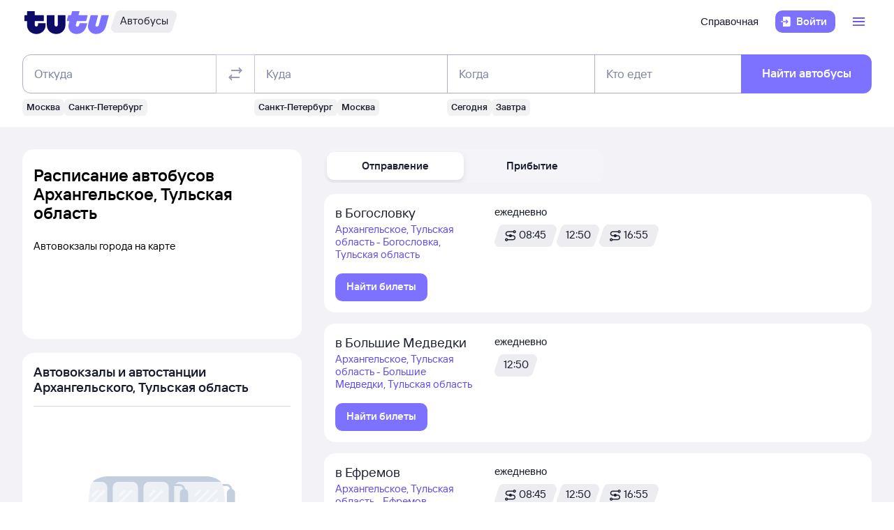

--- FILE ---
content_type: text/css; charset=UTF-8
request_url: https://cdn1.tu-tu.ru/lib-assets/@tutu/kite@3.86.1/media-minWidth576.css
body_size: 20012
content:
@media (min-width:576px) {.modal_d7990d61.small_d7990d61{width:var(--kite-modal-modal-small-width-sm,100%)}.modal_d7990d61.medium_d7990d61{width:var(--kite-modal-modal-medium-width-sm,100%)}.paddingSmParagraphXxSmall_da96321d{padding-bottom:var(--kite-semantic-text-paragraph-xx-small-padding-bottom);padding-top:var(--kite-semantic-text-paragraph-xx-small-padding-top)}.paddingSmParagraphXxSmallExtra_da96321d{padding-bottom:var(--kite-semantic-text-paragraph-xx-small-padding-bottom);padding-top:calc(var(--kite-semantic-text-paragraph-xx-small-padding-top) + var(--kite-semantic-text-paragraph-xx-small-padding-top-extra))}.paddingSmParagraphXSmall_da96321d{padding-bottom:var(--kite-semantic-text-paragraph-x-small-padding-bottom);padding-top:var(--kite-semantic-text-paragraph-x-small-padding-top)}.paddingSmParagraphXSmallExtra_da96321d{padding-bottom:var(--kite-semantic-text-paragraph-x-small-padding-bottom);padding-top:calc(var(--kite-semantic-text-paragraph-x-small-padding-top) + var(--kite-semantic-text-paragraph-x-small-padding-top-extra))}.paddingSmParagraphSmall_da96321d{padding-bottom:var(--kite-semantic-text-paragraph-small-padding-bottom);padding-top:var(--kite-semantic-text-paragraph-small-padding-top)}.paddingSmParagraphSmallExtra_da96321d{padding-bottom:var(--kite-semantic-text-paragraph-small-padding-bottom);padding-top:calc(var(--kite-semantic-text-paragraph-small-padding-top) + var(--kite-semantic-text-paragraph-small-padding-top-extra))}.paddingSmParagraphMedium_da96321d{padding-bottom:var(--kite-semantic-text-paragraph-medium-padding-bottom);padding-top:var(--kite-semantic-text-paragraph-medium-padding-top)}.paddingSmParagraphMediumExtra_da96321d{padding-bottom:var(--kite-semantic-text-paragraph-medium-padding-bottom);padding-top:calc(var(--kite-semantic-text-paragraph-medium-padding-top) + var(--kite-semantic-text-paragraph-medium-padding-top-extra))}.paddingSmParagraphLarge_da96321d{padding-bottom:var(--kite-semantic-text-paragraph-large-padding-bottom);padding-top:var(--kite-semantic-text-paragraph-large-padding-top)}.paddingSmParagraphLargeExtra_da96321d{padding-bottom:var(--kite-semantic-text-paragraph-large-padding-bottom);padding-top:calc(var(--kite-semantic-text-paragraph-large-padding-top) + var(--kite-semantic-text-paragraph-large-padding-top-extra))}.paddingSmParagraphXLarge_da96321d{padding-bottom:var(--kite-semantic-text-paragraph-x-large-padding-bottom);padding-top:var(--kite-semantic-text-paragraph-x-large-padding-top)}.paddingSmParagraphXLargeExtra_da96321d{padding-bottom:var(--kite-semantic-text-paragraph-x-large-padding-bottom);padding-top:calc(var(--kite-semantic-text-paragraph-x-large-padding-top) + var(--kite-semantic-text-paragraph-x-large-padding-top-extra))}.paddingSmHeaderXxSmall_da96321d{padding-top:var(--kite-semantic-text-header-xx-small-padding-top)}.paddingSmHeaderXxSmallExtra_da96321d,.paddingSmHeaderXxSmall_da96321d{padding-bottom:var(--kite-semantic-text-header-xx-small-padding-bottom)}.paddingSmHeaderXxSmallExtra_da96321d{padding-top:calc(var(--kite-semantic-text-header-xx-small-padding-top) + var(--kite-semantic-text-header-xx-small-padding-top-extra))}.paddingSmHeaderXSmall_da96321d{padding-top:var(--kite-semantic-text-header-x-small-padding-top)}.paddingSmHeaderXSmallExtra_da96321d,.paddingSmHeaderXSmall_da96321d{padding-bottom:var(--kite-semantic-text-header-x-small-padding-bottom)}.paddingSmHeaderXSmallExtra_da96321d{padding-top:calc(var(--kite-semantic-text-header-x-small-padding-top) + var(--kite-semantic-text-header-x-small-padding-top-extra))}.paddingSmHeaderSmall_da96321d{padding-top:var(--kite-semantic-text-header-small-padding-top)}.paddingSmHeaderSmallExtra_da96321d,.paddingSmHeaderSmall_da96321d{padding-bottom:var(--kite-semantic-text-header-small-padding-bottom)}.paddingSmHeaderSmallExtra_da96321d{padding-top:calc(var(--kite-semantic-text-header-small-padding-top) + var(--kite-semantic-text-header-small-padding-top-extra))}.paddingSmHeaderMedium_da96321d{padding-top:var(--kite-semantic-text-header-medium-padding-top)}.paddingSmHeaderMediumExtra_da96321d,.paddingSmHeaderMedium_da96321d{padding-bottom:var(--kite-semantic-text-header-medium-padding-bottom)}.paddingSmHeaderMediumExtra_da96321d{padding-top:calc(var(--kite-semantic-text-header-medium-padding-top) + var(--kite-semantic-text-header-medium-padding-top-extra))}.paddingSmHeaderLarge_da96321d{padding-top:var(--kite-semantic-text-header-large-padding-top)}.paddingSmHeaderLargeExtra_da96321d,.paddingSmHeaderLarge_da96321d{padding-bottom:var(--kite-semantic-text-header-large-padding-bottom)}.paddingSmHeaderLargeExtra_da96321d{padding-top:calc(var(--kite-semantic-text-header-large-padding-top) + var(--kite-semantic-text-header-large-padding-top-extra))}.paddingSmHeaderXLarge_da96321d{padding-top:var(--kite-semantic-text-header-x-large-padding-top)}.paddingSmHeaderXLargeExtra_da96321d,.paddingSmHeaderXLarge_da96321d{padding-bottom:var(--kite-semantic-text-header-x-large-padding-bottom)}.paddingSmHeaderXLargeExtra_da96321d{padding-top:calc(var(--kite-semantic-text-header-x-large-padding-top) + var(--kite-semantic-text-header-x-large-padding-top-extra))}.sizeSm400_74a7a7bb{height:var(--kite-close-button-400-height,100%);width:var(--kite-close-button-400-width,100%)}.sizeSm500_74a7a7bb{height:var(--kite-close-button-500-height,100%);width:var(--kite-close-button-500-width,100%)}.sizeSm600_74a7a7bb{height:var(--kite-close-button-600-height,100%);width:var(--kite-close-button-600-width,100%)}.alignSmStart_6f439109{align-items:start}.alignSmStart_6f439109.labelOnly_6f439109{text-align:left}.alignSmCenter_6f439109{align-items:center}.alignSmCenter_6f439109.labelOnly_6f439109{text-align:center}.alignSmEnd_6f439109{align-items:end}.alignSmEnd_6f439109.labelOnly_6f439109{text-align:right}.default_6f439109.sizeContrastSmSmallPlain_6f439109{padding-bottom:var(--kite-label-value-list-default-padding-vertical-size-small-contrast-plain);padding-top:var(--kite-label-value-list-default-padding-vertical-size-small-contrast-plain)}.default_6f439109.sizeContrastSmSmallPlain_6f439109.labelOnly_6f439109{padding-bottom:calc(var(--kite-label-value-list-default-padding-vertical-size-small-contrast-plain) + var(--kite-label-value-list-from-label-padding-bottom));padding-top:calc(var(--kite-label-value-list-default-padding-vertical-size-small-contrast-plain) + var(--kite-label-value-list-from-label-padding-top))}.default_6f439109.sizeContrastSmSmallSmall_6f439109{padding-bottom:var(--kite-label-value-list-default-padding-vertical-size-small-contrast-small);padding-top:var(--kite-label-value-list-default-padding-vertical-size-small-contrast-small)}.default_6f439109.sizeContrastSmSmallSmall_6f439109.labelOnly_6f439109{padding-bottom:calc(var(--kite-label-value-list-default-padding-vertical-size-small-contrast-small) + var(--kite-label-value-list-from-label-padding-bottom));padding-top:calc(var(--kite-label-value-list-default-padding-vertical-size-small-contrast-small) + var(--kite-label-value-list-from-label-padding-top))}.default_6f439109.sizeContrastSmSmallMedium_6f439109{padding-bottom:var(--kite-label-value-list-default-padding-vertical-size-small-contrast-medium);padding-top:var(--kite-label-value-list-default-padding-vertical-size-small-contrast-medium)}.default_6f439109.sizeContrastSmSmallMedium_6f439109.labelOnly_6f439109{padding-bottom:calc(var(--kite-label-value-list-default-padding-vertical-size-small-contrast-medium) + var(--kite-label-value-list-from-label-padding-bottom));padding-top:calc(var(--kite-label-value-list-default-padding-vertical-size-small-contrast-medium) + var(--kite-label-value-list-from-label-padding-top))}.default_6f439109.sizeContrastSmSmallLarge_6f439109{padding-bottom:var(--kite-label-value-list-default-padding-vertical-size-small-contrast-large);padding-top:var(--kite-label-value-list-default-padding-vertical-size-small-contrast-large)}.default_6f439109.sizeContrastSmSmallLarge_6f439109.labelOnly_6f439109{padding-bottom:calc(var(--kite-label-value-list-default-padding-vertical-size-small-contrast-large) + var(--kite-label-value-list-from-label-padding-bottom));padding-top:calc(var(--kite-label-value-list-default-padding-vertical-size-small-contrast-large) + var(--kite-label-value-list-from-label-padding-top))}.default_6f439109.sizeContrastSmMediumPlain_6f439109{padding-bottom:var(--kite-label-value-list-default-padding-vertical-size-medium-contrast-plain);padding-top:var(--kite-label-value-list-default-padding-vertical-size-medium-contrast-plain)}.default_6f439109.sizeContrastSmMediumPlain_6f439109.labelOnly_6f439109{padding-bottom:calc(var(--kite-label-value-list-default-padding-vertical-size-medium-contrast-plain) + var(--kite-label-value-list-from-label-padding-bottom));padding-top:calc(var(--kite-label-value-list-default-padding-vertical-size-medium-contrast-plain) + var(--kite-label-value-list-from-label-padding-top))}.default_6f439109.sizeContrastSmMediumSmall_6f439109{padding-bottom:var(--kite-label-value-list-default-padding-vertical-size-medium-contrast-small);padding-top:var(--kite-label-value-list-default-padding-vertical-size-medium-contrast-small)}.default_6f439109.sizeContrastSmMediumSmall_6f439109.labelOnly_6f439109{padding-bottom:calc(var(--kite-label-value-list-default-padding-vertical-size-medium-contrast-small) + var(--kite-label-value-list-from-label-padding-bottom));padding-top:calc(var(--kite-label-value-list-default-padding-vertical-size-medium-contrast-small) + var(--kite-label-value-list-from-label-padding-top))}.default_6f439109.sizeContrastSmMediumMedium_6f439109{padding-bottom:var(--kite-label-value-list-default-padding-vertical-size-medium-contrast-medium);padding-top:var(--kite-label-value-list-default-padding-vertical-size-medium-contrast-medium)}.default_6f439109.sizeContrastSmMediumMedium_6f439109.labelOnly_6f439109{padding-bottom:calc(var(--kite-label-value-list-default-padding-vertical-size-medium-contrast-medium) + var(--kite-label-value-list-from-label-padding-bottom));padding-top:calc(var(--kite-label-value-list-default-padding-vertical-size-medium-contrast-medium) + var(--kite-label-value-list-from-label-padding-top))}.default_6f439109.sizeContrastSmMediumLarge_6f439109{padding-bottom:var(--kite-label-value-list-default-padding-vertical-size-medium-contrast-large);padding-top:var(--kite-label-value-list-default-padding-vertical-size-medium-contrast-large)}.default_6f439109.sizeContrastSmMediumLarge_6f439109.labelOnly_6f439109{padding-bottom:calc(var(--kite-label-value-list-default-padding-vertical-size-medium-contrast-large) + var(--kite-label-value-list-from-label-padding-bottom));padding-top:calc(var(--kite-label-value-list-default-padding-vertical-size-medium-contrast-large) + var(--kite-label-value-list-from-label-padding-top))}.default_6f439109.sizeContrastSmLargePlain_6f439109{padding-bottom:var(--kite-label-value-list-default-padding-vertical-size-large-contrast-plain);padding-top:var(--kite-label-value-list-default-padding-vertical-size-large-contrast-plain)}.default_6f439109.sizeContrastSmLargePlain_6f439109.labelOnly_6f439109{padding-bottom:calc(var(--kite-label-value-list-default-padding-vertical-size-large-contrast-plain) + var(--kite-label-value-list-from-label-padding-bottom));padding-top:calc(var(--kite-label-value-list-default-padding-vertical-size-large-contrast-plain) + var(--kite-label-value-list-from-label-padding-top))}.default_6f439109.sizeContrastSmLargeSmall_6f439109{padding-bottom:var(--kite-label-value-list-default-padding-vertical-size-large-contrast-small);padding-top:var(--kite-label-value-list-default-padding-vertical-size-large-contrast-small)}.default_6f439109.sizeContrastSmLargeSmall_6f439109.labelOnly_6f439109{padding-bottom:calc(var(--kite-label-value-list-default-padding-vertical-size-large-contrast-small) + var(--kite-label-value-list-from-label-padding-bottom));padding-top:calc(var(--kite-label-value-list-default-padding-vertical-size-large-contrast-small) + var(--kite-label-value-list-from-label-padding-top))}.default_6f439109.sizeContrastSmLargeMedium_6f439109{padding-bottom:var(--kite-label-value-list-default-padding-vertical-size-large-contrast-medium);padding-top:var(--kite-label-value-list-default-padding-vertical-size-large-contrast-medium)}.default_6f439109.sizeContrastSmLargeMedium_6f439109.labelOnly_6f439109{padding-bottom:calc(var(--kite-label-value-list-default-padding-vertical-size-large-contrast-medium) + var(--kite-label-value-list-from-label-padding-bottom));padding-top:calc(var(--kite-label-value-list-default-padding-vertical-size-large-contrast-medium) + var(--kite-label-value-list-from-label-padding-top))}.default_6f439109.sizeContrastSmLargeLarge_6f439109{padding-bottom:var(--kite-label-value-list-default-padding-vertical-size-large-contrast-large);padding-top:var(--kite-label-value-list-default-padding-vertical-size-large-contrast-large)}.default_6f439109.sizeContrastSmLargeLarge_6f439109.labelOnly_6f439109{padding-bottom:calc(var(--kite-label-value-list-default-padding-vertical-size-large-contrast-large) + var(--kite-label-value-list-from-label-padding-bottom));padding-top:calc(var(--kite-label-value-list-default-padding-vertical-size-large-contrast-large) + var(--kite-label-value-list-from-label-padding-top))}.labelEmphasizedSmSmallPlain_6f439109{--kite-label-value-list-from-label-padding-top:var(
    		--kite-label-value-paragraph-small-default-padding-top
    );--kite-label-value-list-from-label-padding-bottom:var(
    		--kite-label-value-paragraph-small-default-padding-bottom
    )}.labelEmphasizedSmSmallSmall_6f439109{--kite-label-value-list-from-label-padding-top:var(
    		--kite-label-value-paragraph-medium-compact-default-padding-top
    );--kite-label-value-list-from-label-padding-bottom:var(
    		--kite-label-value-paragraph-medium-compact-default-padding-bottom
    )}.labelEmphasizedSmSmallMedium_6f439109{--kite-label-value-list-from-label-padding-top:var(
    		--kite-label-value-paragraph-large-compact-default-padding-top
    );--kite-label-value-list-from-label-padding-bottom:var(
    		--kite-label-value-paragraph-large-compact-default-padding-bottom
    )}.labelEmphasizedSmSmallLarge_6f439109{--kite-label-value-list-from-label-padding-top:var(
    		--kite-label-value-header-medium-default-padding-top
    );--kite-label-value-list-from-label-padding-bottom:var(
    		--kite-label-value-header-medium-default-padding-bottom
    )}.labelEmphasizedSmMediumPlain_6f439109{--kite-label-value-list-from-label-padding-top:var(
    		--kite-label-value-paragraph-medium-compact-default-padding-top
    );--kite-label-value-list-from-label-padding-bottom:var(
    		--kite-label-value-paragraph-medium-compact-default-padding-bottom
    )}.labelEmphasizedSmMediumSmall_6f439109{--kite-label-value-list-from-label-padding-top:var(
    		--kite-label-value-paragraph-large-compact-default-padding-top
    );--kite-label-value-list-from-label-padding-bottom:var(
    		--kite-label-value-paragraph-large-compact-default-padding-bottom
    )}.labelEmphasizedSmMediumMedium_6f439109{--kite-label-value-list-from-label-padding-top:var(
    		--kite-label-value-header-small-default-padding-top
    );--kite-label-value-list-from-label-padding-bottom:var(
    		--kite-label-value-header-small-default-padding-bottom
    )}.labelEmphasizedSmMediumLarge_6f439109{--kite-label-value-list-from-label-padding-top:var(
    		--kite-label-value-header-medium-default-padding-top
    );--kite-label-value-list-from-label-padding-bottom:var(
    		--kite-label-value-header-medium-default-padding-bottom
    )}.labelEmphasizedSmLargePlain_6f439109{--kite-label-value-list-from-label-padding-top:var(
    		--kite-label-value-paragraph-large-compact-default-padding-top
    );--kite-label-value-list-from-label-padding-bottom:var(
    		--kite-label-value-paragraph-large-compact-default-padding-bottom
    )}.labelEmphasizedSmLargeSmall_6f439109{--kite-label-value-list-from-label-padding-top:var(
    		--kite-label-value-header-small-default-padding-top
    );--kite-label-value-list-from-label-padding-bottom:var(
    		--kite-label-value-header-small-default-padding-bottom
    )}.labelEmphasizedSmLargeMedium_6f439109{--kite-label-value-list-from-label-padding-top:var(
    		--kite-label-value-header-medium-default-padding-top
    );--kite-label-value-list-from-label-padding-bottom:var(
    		--kite-label-value-header-medium-default-padding-bottom
    )}.labelEmphasizedSmLargeLarge_6f439109{--kite-label-value-list-from-label-padding-top:var(
    		--kite-label-value-header-x-large-default-padding-top
    );--kite-label-value-list-from-label-padding-bottom:var(
    		--kite-label-value-header-x-large-default-padding-bottom
    )}.labelDefaultSmSmallLarge_6f439109,.labelDefaultSmSmallMedium_6f439109,.labelDefaultSmSmallPlain_6f439109,.labelDefaultSmSmallSmall_6f439109{--kite-label-value-list-from-label-padding-top:var(
    		--kite-label-value-paragraph-small-default-padding-top
    );--kite-label-value-list-from-label-padding-bottom:var(
    		--kite-label-value-paragraph-small-default-padding-bottom
    )}.labelDefaultSmMediumLarge_6f439109,.labelDefaultSmMediumMedium_6f439109,.labelDefaultSmMediumPlain_6f439109,.labelDefaultSmMediumSmall_6f439109{--kite-label-value-list-from-label-padding-top:var(
    		--kite-label-value-paragraph-medium-compact-default-padding-top
    );--kite-label-value-list-from-label-padding-bottom:var(
    		--kite-label-value-paragraph-medium-compact-default-padding-bottom
    )}.labelDefaultSmLargePlain_6f439109{--kite-label-value-list-from-label-padding-top:var(
    		--kite-label-value-paragraph-large-compact-default-padding-top
    );--kite-label-value-list-from-label-padding-bottom:var(
    		--kite-label-value-paragraph-large-compact-default-padding-bottom
    )}.labelDefaultSmLargeSmall_6f439109{--kite-label-value-list-from-label-padding-top:var(
    		--kite-label-value-header-small-default-padding-top
    );--kite-label-value-list-from-label-padding-bottom:var(
    		--kite-label-value-header-small-default-padding-bottom
    )}.labelDefaultSmLargeMedium_6f439109{--kite-label-value-list-from-label-padding-top:var(
    		--kite-label-value-header-medium-default-padding-top
    );--kite-label-value-list-from-label-padding-bottom:var(
    		--kite-label-value-header-medium-default-padding-bottom
    )}.labelDefaultSmLargeLarge_6f439109{--kite-label-value-list-from-label-padding-top:var(
    		--kite-label-value-header-x-large-default-padding-top
    );--kite-label-value-list-from-label-padding-bottom:var(
    		--kite-label-value-header-x-large-default-padding-bottom
    )}.addonSm150_17d2d4a4,.addonSm150_17d2d4a4>.group_17d2d4a4{gap:var(--kite-cell-addon-150-spacing)}.addonSm150_17d2d4a4>.addon_17d2d4a4,.addonSm150_17d2d4a4>.group_17d2d4a4>.addon_17d2d4a4{gap:var(--kite-cell-addon-150-spacing);min-height:var(--kite-cell-addon-150-min-height)}.addonSm200_17d2d4a4,.addonSm200_17d2d4a4>.group_17d2d4a4{gap:var(--kite-cell-addon-200-spacing)}.addonSm200_17d2d4a4>.addon_17d2d4a4,.addonSm200_17d2d4a4>.group_17d2d4a4>.addon_17d2d4a4{gap:var(--kite-cell-addon-200-spacing);min-height:var(--kite-cell-addon-200-min-height)}.addonSm250_17d2d4a4,.addonSm250_17d2d4a4>.group_17d2d4a4{gap:var(--kite-cell-addon-250-spacing)}.addonSm250_17d2d4a4>.addon_17d2d4a4,.addonSm250_17d2d4a4>.group_17d2d4a4>.addon_17d2d4a4{gap:var(--kite-cell-addon-250-spacing);min-height:var(--kite-cell-addon-250-min-height)}.addonSm350_17d2d4a4,.addonSm350_17d2d4a4>.group_17d2d4a4{gap:var(--kite-cell-addon-350-spacing)}.addonSm350_17d2d4a4>.addon_17d2d4a4,.addonSm350_17d2d4a4>.group_17d2d4a4>.addon_17d2d4a4{gap:var(--kite-cell-addon-350-spacing);min-height:var(--kite-cell-addon-350-min-height)}.addonSm400_17d2d4a4,.addonSm400_17d2d4a4>.group_17d2d4a4{gap:var(--kite-cell-addon-400-spacing)}.addonSm400_17d2d4a4>.addon_17d2d4a4,.addonSm400_17d2d4a4>.group_17d2d4a4>.addon_17d2d4a4{gap:var(--kite-cell-addon-400-spacing);min-height:var(--kite-cell-addon-400-min-height)}.addonSm450_17d2d4a4,.addonSm450_17d2d4a4>.group_17d2d4a4{gap:var(--kite-cell-addon-450-spacing)}.addonSm450_17d2d4a4>.addon_17d2d4a4,.addonSm450_17d2d4a4>.group_17d2d4a4>.addon_17d2d4a4{gap:var(--kite-cell-addon-450-spacing);min-height:var(--kite-cell-addon-450-min-height)}.addonSm500_17d2d4a4,.addonSm500_17d2d4a4>.group_17d2d4a4{gap:var(--kite-cell-addon-500-spacing)}.addonSm500_17d2d4a4>.addon_17d2d4a4,.addonSm500_17d2d4a4>.group_17d2d4a4>.addon_17d2d4a4{gap:var(--kite-cell-addon-500-spacing);min-height:var(--kite-cell-addon-500-min-height)}.addonSm550_17d2d4a4,.addonSm550_17d2d4a4>.group_17d2d4a4{gap:var(--kite-cell-addon-550-spacing)}.addonSm550_17d2d4a4>.addon_17d2d4a4,.addonSm550_17d2d4a4>.group_17d2d4a4>.addon_17d2d4a4{gap:var(--kite-cell-addon-550-spacing);min-height:var(--kite-cell-addon-550-min-height)}.addonSm600_17d2d4a4,.addonSm600_17d2d4a4>.group_17d2d4a4{gap:var(--kite-cell-addon-600-spacing)}.addonSm600_17d2d4a4>.addon_17d2d4a4,.addonSm600_17d2d4a4>.group_17d2d4a4>.addon_17d2d4a4{gap:var(--kite-cell-addon-600-spacing);min-height:var(--kite-cell-addon-600-min-height)}.addonSm700_17d2d4a4,.addonSm700_17d2d4a4>.group_17d2d4a4{gap:var(--kite-cell-addon-700-spacing)}.addonSm700_17d2d4a4>.addon_17d2d4a4,.addonSm700_17d2d4a4>.group_17d2d4a4>.addon_17d2d4a4{gap:var(--kite-cell-addon-700-spacing);min-height:var(--kite-cell-addon-700-min-height)}.addonSm750_17d2d4a4,.addonSm750_17d2d4a4>.group_17d2d4a4{gap:var(--kite-cell-addon-750-spacing)}.addonSm750_17d2d4a4>.addon_17d2d4a4,.addonSm750_17d2d4a4>.group_17d2d4a4>.addon_17d2d4a4{gap:var(--kite-cell-addon-750-spacing);min-height:var(--kite-cell-addon-750-min-height)}.addonSm800_17d2d4a4,.addonSm800_17d2d4a4>.group_17d2d4a4{gap:var(--kite-cell-addon-800-spacing)}.addonSm800_17d2d4a4>.addon_17d2d4a4,.addonSm800_17d2d4a4>.group_17d2d4a4>.addon_17d2d4a4{gap:var(--kite-cell-addon-800-spacing);min-height:var(--kite-cell-addon-800-min-height)}.addonSm900_17d2d4a4,.addonSm900_17d2d4a4>.group_17d2d4a4{gap:var(--kite-cell-addon-900-spacing)}.addonSm900_17d2d4a4>.addon_17d2d4a4,.addonSm900_17d2d4a4>.group_17d2d4a4>.addon_17d2d4a4{gap:var(--kite-cell-addon-900-spacing);min-height:var(--kite-cell-addon-900-min-height)}.listSm100_17d2d4a4,.listSm100_17d2d4a4>.group_17d2d4a4{--kite-cell-list-inner-padding-vertical:var(--kite-cell-list-100-padding-vertical)}.listSm100_17d2d4a4>.group_17d2d4a4>.kite-label-value,.listSm100_17d2d4a4>.kite-label-value{margin:calc(var(--kite-cell-list-100-padding-vertical) + var(--kite-cell-from-list-padding-vertical)) 0}.listSm250_17d2d4a4,.listSm250_17d2d4a4>.group_17d2d4a4{--kite-cell-list-inner-padding-vertical:var(--kite-cell-list-250-padding-vertical)}.listSm250_17d2d4a4>.group_17d2d4a4>.kite-label-value,.listSm250_17d2d4a4>.kite-label-value{margin:calc(var(--kite-cell-list-250-padding-vertical) + var(--kite-cell-from-list-padding-vertical)) 0}.listSm300_17d2d4a4,.listSm300_17d2d4a4>.group_17d2d4a4{--kite-cell-list-inner-padding-vertical:var(--kite-cell-list-300-padding-vertical)}.listSm300_17d2d4a4>.group_17d2d4a4>.kite-label-value,.listSm300_17d2d4a4>.kite-label-value{margin:calc(var(--kite-cell-list-300-padding-vertical) + var(--kite-cell-from-list-padding-vertical)) 0}.listSm350_17d2d4a4,.listSm350_17d2d4a4>.group_17d2d4a4{--kite-cell-list-inner-padding-vertical:var(--kite-cell-list-350-padding-vertical)}.listSm350_17d2d4a4>.group_17d2d4a4>.kite-label-value,.listSm350_17d2d4a4>.kite-label-value{margin:calc(var(--kite-cell-list-350-padding-vertical) + var(--kite-cell-from-list-padding-vertical)) 0}.listSm400_17d2d4a4,.listSm400_17d2d4a4>.group_17d2d4a4{--kite-cell-list-inner-padding-vertical:var(--kite-cell-list-400-padding-vertical)}.listSm400_17d2d4a4>.group_17d2d4a4>.kite-label-value,.listSm400_17d2d4a4>.kite-label-value{margin:calc(var(--kite-cell-list-400-padding-vertical) + var(--kite-cell-from-list-padding-vertical)) 0}.listSm450_17d2d4a4,.listSm450_17d2d4a4>.group_17d2d4a4{--kite-cell-list-inner-padding-vertical:var(--kite-cell-list-450-padding-vertical)}.listSm450_17d2d4a4>.group_17d2d4a4>.kite-label-value,.listSm450_17d2d4a4>.kite-label-value{margin:calc(var(--kite-cell-list-450-padding-vertical) + var(--kite-cell-from-list-padding-vertical)) 0}.listSm500_17d2d4a4,.listSm500_17d2d4a4>.group_17d2d4a4{--kite-cell-list-inner-padding-vertical:var(--kite-cell-list-500-padding-vertical)}.listSm500_17d2d4a4>.group_17d2d4a4>.kite-label-value,.listSm500_17d2d4a4>.kite-label-value{margin:calc(var(--kite-cell-list-500-padding-vertical) + var(--kite-cell-from-list-padding-vertical)) 0}.layoutSm100_17d2d4a4,.layoutSm100_17d2d4a4>.group_17d2d4a4{padding:var(--kite-cell-layout-100-padding-vertical) 0}.layoutSm100_17d2d4a4.labelOnly_17d2d4a4,.layoutSm100_17d2d4a4>.group_17d2d4a4.labelOnly_17d2d4a4{padding-bottom:calc(var(--kite-cell-layout-100-padding-vertical) + var(--kite-cell-list-inner-padding-vertical) + var(--kite-cell-from-list-padding-vertical) + var(--kite-label-value-list-from-label-padding-bottom));padding-top:calc(var(--kite-cell-layout-100-padding-vertical) + var(--kite-cell-list-inner-padding-vertical) + var(--kite-cell-from-list-padding-vertical) + var(--kite-label-value-list-from-label-padding-top))}.layoutSm100_17d2d4a4>.group_17d2d4a4{margin:calc(var(--kite-cell-layout-100-padding-vertical)*-1) 0}.layoutSm200_17d2d4a4,.layoutSm200_17d2d4a4>.group_17d2d4a4{padding:var(--kite-cell-layout-200-padding-vertical) 0}.layoutSm200_17d2d4a4.labelOnly_17d2d4a4,.layoutSm200_17d2d4a4>.group_17d2d4a4.labelOnly_17d2d4a4{padding-bottom:calc(var(--kite-cell-layout-200-padding-vertical) + var(--kite-cell-list-inner-padding-vertical) + var(--kite-cell-from-list-padding-vertical) + var(--kite-label-value-list-from-label-padding-bottom));padding-top:calc(var(--kite-cell-layout-200-padding-vertical) + var(--kite-cell-list-inner-padding-vertical) + var(--kite-cell-from-list-padding-vertical) + var(--kite-label-value-list-from-label-padding-top))}.layoutSm200_17d2d4a4>.group_17d2d4a4{margin:calc(var(--kite-cell-layout-200-padding-vertical)*-1) 0}.layoutSm300_17d2d4a4,.layoutSm300_17d2d4a4>.group_17d2d4a4{padding:var(--kite-cell-layout-300-padding-vertical) 0}.layoutSm300_17d2d4a4.labelOnly_17d2d4a4,.layoutSm300_17d2d4a4>.group_17d2d4a4.labelOnly_17d2d4a4{padding-bottom:calc(var(--kite-cell-layout-300-padding-vertical) + var(--kite-cell-list-inner-padding-vertical) + var(--kite-cell-from-list-padding-vertical) + var(--kite-label-value-list-from-label-padding-bottom));padding-top:calc(var(--kite-cell-layout-300-padding-vertical) + var(--kite-cell-list-inner-padding-vertical) + var(--kite-cell-from-list-padding-vertical) + var(--kite-label-value-list-from-label-padding-top))}.layoutSm300_17d2d4a4>.group_17d2d4a4{margin:calc(var(--kite-cell-layout-300-padding-vertical)*-1) 0}.layoutSm500_17d2d4a4,.layoutSm500_17d2d4a4>.group_17d2d4a4{padding:var(--kite-cell-layout-500-padding-vertical) 0}.layoutSm500_17d2d4a4.labelOnly_17d2d4a4,.layoutSm500_17d2d4a4>.group_17d2d4a4.labelOnly_17d2d4a4{padding-bottom:calc(var(--kite-cell-layout-500-padding-vertical) + var(--kite-cell-list-inner-padding-vertical) + var(--kite-cell-from-list-padding-vertical) + var(--kite-label-value-list-from-label-padding-bottom));padding-top:calc(var(--kite-cell-layout-500-padding-vertical) + var(--kite-cell-list-inner-padding-vertical) + var(--kite-cell-from-list-padding-vertical) + var(--kite-label-value-list-from-label-padding-top))}.layoutSm500_17d2d4a4>.group_17d2d4a4{margin:calc(var(--kite-cell-layout-500-padding-vertical)*-1) 0}.layoutSm600_17d2d4a4,.layoutSm600_17d2d4a4>.group_17d2d4a4{padding:var(--kite-cell-layout-600-padding-vertical) 0}.layoutSm600_17d2d4a4.labelOnly_17d2d4a4,.layoutSm600_17d2d4a4>.group_17d2d4a4.labelOnly_17d2d4a4{padding-bottom:calc(var(--kite-cell-layout-600-padding-vertical) + var(--kite-cell-list-inner-padding-vertical) + var(--kite-cell-from-list-padding-vertical) + var(--kite-label-value-list-from-label-padding-bottom));padding-top:calc(var(--kite-cell-layout-600-padding-vertical) + var(--kite-cell-list-inner-padding-vertical) + var(--kite-cell-from-list-padding-vertical) + var(--kite-label-value-list-from-label-padding-top))}.layoutSm600_17d2d4a4>.group_17d2d4a4{margin:calc(var(--kite-cell-layout-600-padding-vertical)*-1) 0}.listSizeContrastSmSmallPlain_17d2d4a4,.listSizeContrastSmSmallPlain_17d2d4a4>.group_17d2d4a4{--kite-cell-from-list-padding-vertical:var(
    		--kite-label-value-list-default-padding-vertical-size-small-contrast-plain
    )}.listSizeContrastSmSmallSmall_17d2d4a4,.listSizeContrastSmSmallSmall_17d2d4a4>.group_17d2d4a4{--kite-cell-from-list-padding-vertical:var(
    		--kite-label-value-list-default-padding-vertical-size-small-contrast-small
    )}.listSizeContrastSmSmallMedium_17d2d4a4,.listSizeContrastSmSmallMedium_17d2d4a4>.group_17d2d4a4{--kite-cell-from-list-padding-vertical:var(
    		--kite-label-value-list-default-padding-vertical-size-small-contrast-medium
    )}.listSizeContrastSmSmallLarge_17d2d4a4,.listSizeContrastSmSmallLarge_17d2d4a4>.group_17d2d4a4{--kite-cell-from-list-padding-vertical:var(
    		--kite-label-value-list-default-padding-vertical-size-small-contrast-large
    )}.listSizeContrastSmMediumPlain_17d2d4a4,.listSizeContrastSmMediumPlain_17d2d4a4>.group_17d2d4a4{--kite-cell-from-list-padding-vertical:var(
    		--kite-label-value-list-default-padding-vertical-size-medium-contrast-plain
    )}.listSizeContrastSmMediumSmall_17d2d4a4,.listSizeContrastSmMediumSmall_17d2d4a4>.group_17d2d4a4{--kite-cell-from-list-padding-vertical:var(
    		--kite-label-value-list-default-padding-vertical-size-medium-contrast-small
    )}.listSizeContrastSmMediumMedium_17d2d4a4,.listSizeContrastSmMediumMedium_17d2d4a4>.group_17d2d4a4{--kite-cell-from-list-padding-vertical:var(
    		--kite-label-value-list-default-padding-vertical-size-medium-contrast-medium
    )}.listSizeContrastSmMediumLarge_17d2d4a4,.listSizeContrastSmMediumLarge_17d2d4a4>.group_17d2d4a4{--kite-cell-from-list-padding-vertical:var(
    		--kite-label-value-list-default-padding-vertical-size-medium-contrast-large
    )}.listSizeContrastSmLargePlain_17d2d4a4,.listSizeContrastSmLargePlain_17d2d4a4>.group_17d2d4a4{--kite-cell-from-list-padding-vertical:var(
    		--kite-label-value-list-default-padding-vertical-size-large-contrast-plain
    )}.listSizeContrastSmLargeSmall_17d2d4a4,.listSizeContrastSmLargeSmall_17d2d4a4>.group_17d2d4a4{--kite-cell-from-list-padding-vertical:var(
    		--kite-label-value-list-default-padding-vertical-size-large-contrast-small
    )}.listSizeContrastSmLargeMedium_17d2d4a4,.listSizeContrastSmLargeMedium_17d2d4a4>.group_17d2d4a4{--kite-cell-from-list-padding-vertical:var(
    		--kite-label-value-list-default-padding-vertical-size-large-contrast-medium
    )}.listSizeContrastSmLargeLarge_17d2d4a4,.listSizeContrastSmLargeLarge_17d2d4a4>.group_17d2d4a4{--kite-cell-from-list-padding-vertical:var(
    		--kite-label-value-list-default-padding-vertical-size-large-contrast-large
    )}.input_c30fb8d7.sizeSm400_c30fb8d7{border-radius:50%;border-width:var(--kite-selection-control-400-border-width);height:var(--kite-selection-control-400-size);width:var(--kite-selection-control-400-size)}.input_c30fb8d7.sizeSm400_c30fb8d7.error_c30fb8d7{box-shadow:0 0 0 var(--kite-selection-control-400-error-border-width) var(--kite-selection-control-error-border)}.input_c30fb8d7.sizeSm500_c30fb8d7{border-radius:50%;border-width:var(--kite-selection-control-500-border-width);height:var(--kite-selection-control-500-size);width:var(--kite-selection-control-500-size)}.input_c30fb8d7.sizeSm500_c30fb8d7.error_c30fb8d7{box-shadow:0 0 0 var(--kite-selection-control-500-error-border-width) var(--kite-selection-control-error-border)}.marginSm0_a19e6734{margin:0}.paddingSm0_a19e6734{padding:0}.marginTopSm0_a19e6734{margin-top:0}.marginBottomSm0_a19e6734{margin-bottom:0}.marginRightSm0_a19e6734{margin-right:0}.marginLeftSm0_a19e6734{margin-left:0}.paddingTopSm0_a19e6734{padding-top:0}.paddingBottomSm0_a19e6734{padding-bottom:0}.paddingRightSm0_a19e6734{padding-right:0}.paddingLeftSm0_a19e6734{padding-left:0}.gapSm0_a19e6734{gap:0}.marginSm50_a19e6734{margin:2px}.paddingSm50_a19e6734{padding:2px}.marginTopSm50_a19e6734{margin-top:2px}.marginBottomSm50_a19e6734{margin-bottom:2px}.marginRightSm50_a19e6734{margin-right:2px}.marginLeftSm50_a19e6734{margin-left:2px}.paddingTopSm50_a19e6734{padding-top:2px}.paddingBottomSm50_a19e6734{padding-bottom:2px}.paddingRightSm50_a19e6734{padding-right:2px}.paddingLeftSm50_a19e6734{padding-left:2px}.gapSm50_a19e6734{gap:2px}.marginSm100_a19e6734{margin:4px}.paddingSm100_a19e6734{padding:4px}.marginTopSm100_a19e6734{margin-top:4px}.marginBottomSm100_a19e6734{margin-bottom:4px}.marginRightSm100_a19e6734{margin-right:4px}.marginLeftSm100_a19e6734{margin-left:4px}.paddingTopSm100_a19e6734{padding-top:4px}.paddingBottomSm100_a19e6734{padding-bottom:4px}.paddingRightSm100_a19e6734{padding-right:4px}.paddingLeftSm100_a19e6734{padding-left:4px}.gapSm100_a19e6734{gap:4px}.marginSm150_a19e6734{margin:6px}.paddingSm150_a19e6734{padding:6px}.marginTopSm150_a19e6734{margin-top:6px}.marginBottomSm150_a19e6734{margin-bottom:6px}.marginRightSm150_a19e6734{margin-right:6px}.marginLeftSm150_a19e6734{margin-left:6px}.paddingTopSm150_a19e6734{padding-top:6px}.paddingBottomSm150_a19e6734{padding-bottom:6px}.paddingRightSm150_a19e6734{padding-right:6px}.paddingLeftSm150_a19e6734{padding-left:6px}.gapSm150_a19e6734{gap:6px}.marginSm200_a19e6734{margin:8px}.paddingSm200_a19e6734{padding:8px}.marginTopSm200_a19e6734{margin-top:8px}.marginBottomSm200_a19e6734{margin-bottom:8px}.marginRightSm200_a19e6734{margin-right:8px}.marginLeftSm200_a19e6734{margin-left:8px}.paddingTopSm200_a19e6734{padding-top:8px}.paddingBottomSm200_a19e6734{padding-bottom:8px}.paddingRightSm200_a19e6734{padding-right:8px}.paddingLeftSm200_a19e6734{padding-left:8px}.gapSm200_a19e6734{gap:8px}.marginSm250_a19e6734{margin:10px}.paddingSm250_a19e6734{padding:10px}.marginTopSm250_a19e6734{margin-top:10px}.marginBottomSm250_a19e6734{margin-bottom:10px}.marginRightSm250_a19e6734{margin-right:10px}.marginLeftSm250_a19e6734{margin-left:10px}.paddingTopSm250_a19e6734{padding-top:10px}.paddingBottomSm250_a19e6734{padding-bottom:10px}.paddingRightSm250_a19e6734{padding-right:10px}.paddingLeftSm250_a19e6734{padding-left:10px}.gapSm250_a19e6734{gap:10px}.marginSm300_a19e6734{margin:12px}.paddingSm300_a19e6734{padding:12px}.marginTopSm300_a19e6734{margin-top:12px}.marginBottomSm300_a19e6734{margin-bottom:12px}.marginRightSm300_a19e6734{margin-right:12px}.marginLeftSm300_a19e6734{margin-left:12px}.paddingTopSm300_a19e6734{padding-top:12px}.paddingBottomSm300_a19e6734{padding-bottom:12px}.paddingRightSm300_a19e6734{padding-right:12px}.paddingLeftSm300_a19e6734{padding-left:12px}.gapSm300_a19e6734{gap:12px}.marginSm350_a19e6734{margin:16px}.paddingSm350_a19e6734{padding:16px}.marginTopSm350_a19e6734{margin-top:16px}.marginBottomSm350_a19e6734{margin-bottom:16px}.marginRightSm350_a19e6734{margin-right:16px}.marginLeftSm350_a19e6734{margin-left:16px}.paddingTopSm350_a19e6734{padding-top:16px}.paddingBottomSm350_a19e6734{padding-bottom:16px}.paddingRightSm350_a19e6734{padding-right:16px}.paddingLeftSm350_a19e6734{padding-left:16px}.gapSm350_a19e6734{gap:16px}.marginSm400_a19e6734{margin:20px}.paddingSm400_a19e6734{padding:20px}.marginTopSm400_a19e6734{margin-top:20px}.marginBottomSm400_a19e6734{margin-bottom:20px}.marginRightSm400_a19e6734{margin-right:20px}.marginLeftSm400_a19e6734{margin-left:20px}.paddingTopSm400_a19e6734{padding-top:20px}.paddingBottomSm400_a19e6734{padding-bottom:20px}.paddingRightSm400_a19e6734{padding-right:20px}.paddingLeftSm400_a19e6734{padding-left:20px}.gapSm400_a19e6734{gap:20px}.marginSm450_a19e6734{margin:24px}.paddingSm450_a19e6734{padding:24px}.marginTopSm450_a19e6734{margin-top:24px}.marginBottomSm450_a19e6734{margin-bottom:24px}.marginRightSm450_a19e6734{margin-right:24px}.marginLeftSm450_a19e6734{margin-left:24px}.paddingTopSm450_a19e6734{padding-top:24px}.paddingBottomSm450_a19e6734{padding-bottom:24px}.paddingRightSm450_a19e6734{padding-right:24px}.paddingLeftSm450_a19e6734{padding-left:24px}.gapSm450_a19e6734{gap:24px}.marginSm500_a19e6734{margin:28px}.paddingSm500_a19e6734{padding:28px}.marginTopSm500_a19e6734{margin-top:28px}.marginBottomSm500_a19e6734{margin-bottom:28px}.marginRightSm500_a19e6734{margin-right:28px}.marginLeftSm500_a19e6734{margin-left:28px}.paddingTopSm500_a19e6734{padding-top:28px}.paddingBottomSm500_a19e6734{padding-bottom:28px}.paddingRightSm500_a19e6734{padding-right:28px}.paddingLeftSm500_a19e6734{padding-left:28px}.gapSm500_a19e6734{gap:28px}.marginSm550_a19e6734{margin:32px}.paddingSm550_a19e6734{padding:32px}.marginTopSm550_a19e6734{margin-top:32px}.marginBottomSm550_a19e6734{margin-bottom:32px}.marginRightSm550_a19e6734{margin-right:32px}.marginLeftSm550_a19e6734{margin-left:32px}.paddingTopSm550_a19e6734{padding-top:32px}.paddingBottomSm550_a19e6734{padding-bottom:32px}.paddingRightSm550_a19e6734{padding-right:32px}.paddingLeftSm550_a19e6734{padding-left:32px}.gapSm550_a19e6734{gap:32px}.marginSm600_a19e6734{margin:36px}.paddingSm600_a19e6734{padding:36px}.marginTopSm600_a19e6734{margin-top:36px}.marginBottomSm600_a19e6734{margin-bottom:36px}.marginRightSm600_a19e6734{margin-right:36px}.marginLeftSm600_a19e6734{margin-left:36px}.paddingTopSm600_a19e6734{padding-top:36px}.paddingBottomSm600_a19e6734{padding-bottom:36px}.paddingRightSm600_a19e6734{padding-right:36px}.paddingLeftSm600_a19e6734{padding-left:36px}.gapSm600_a19e6734{gap:36px}.marginSm650_a19e6734{margin:40px}.paddingSm650_a19e6734{padding:40px}.marginTopSm650_a19e6734{margin-top:40px}.marginBottomSm650_a19e6734{margin-bottom:40px}.marginRightSm650_a19e6734{margin-right:40px}.marginLeftSm650_a19e6734{margin-left:40px}.paddingTopSm650_a19e6734{padding-top:40px}.paddingBottomSm650_a19e6734{padding-bottom:40px}.paddingRightSm650_a19e6734{padding-right:40px}.paddingLeftSm650_a19e6734{padding-left:40px}.gapSm650_a19e6734{gap:40px}.marginSm700_a19e6734{margin:48px}.paddingSm700_a19e6734{padding:48px}.marginTopSm700_a19e6734{margin-top:48px}.marginBottomSm700_a19e6734{margin-bottom:48px}.marginRightSm700_a19e6734{margin-right:48px}.marginLeftSm700_a19e6734{margin-left:48px}.paddingTopSm700_a19e6734{padding-top:48px}.paddingBottomSm700_a19e6734{padding-bottom:48px}.paddingRightSm700_a19e6734{padding-right:48px}.paddingLeftSm700_a19e6734{padding-left:48px}.gapSm700_a19e6734{gap:48px}.marginSm750_a19e6734{margin:56px}.paddingSm750_a19e6734{padding:56px}.marginTopSm750_a19e6734{margin-top:56px}.marginBottomSm750_a19e6734{margin-bottom:56px}.marginRightSm750_a19e6734{margin-right:56px}.marginLeftSm750_a19e6734{margin-left:56px}.paddingTopSm750_a19e6734{padding-top:56px}.paddingBottomSm750_a19e6734{padding-bottom:56px}.paddingRightSm750_a19e6734{padding-right:56px}.paddingLeftSm750_a19e6734{padding-left:56px}.gapSm750_a19e6734{gap:56px}.marginSm800_a19e6734{margin:64px}.paddingSm800_a19e6734{padding:64px}.marginTopSm800_a19e6734{margin-top:64px}.marginBottomSm800_a19e6734{margin-bottom:64px}.marginRightSm800_a19e6734{margin-right:64px}.marginLeftSm800_a19e6734{margin-left:64px}.paddingTopSm800_a19e6734{padding-top:64px}.paddingBottomSm800_a19e6734{padding-bottom:64px}.paddingRightSm800_a19e6734{padding-right:64px}.paddingLeftSm800_a19e6734{padding-left:64px}.gapSm800_a19e6734{gap:64px}.marginSm850_a19e6734{margin:72px}.paddingSm850_a19e6734{padding:72px}.marginTopSm850_a19e6734{margin-top:72px}.marginBottomSm850_a19e6734{margin-bottom:72px}.marginRightSm850_a19e6734{margin-right:72px}.marginLeftSm850_a19e6734{margin-left:72px}.paddingTopSm850_a19e6734{padding-top:72px}.paddingBottomSm850_a19e6734{padding-bottom:72px}.paddingRightSm850_a19e6734{padding-right:72px}.paddingLeftSm850_a19e6734{padding-left:72px}.gapSm850_a19e6734{gap:72px}.marginSm900_a19e6734{margin:80px}.paddingSm900_a19e6734{padding:80px}.marginTopSm900_a19e6734{margin-top:80px}.marginBottomSm900_a19e6734{margin-bottom:80px}.marginRightSm900_a19e6734{margin-right:80px}.marginLeftSm900_a19e6734{margin-left:80px}.paddingTopSm900_a19e6734{padding-top:80px}.paddingBottomSm900_a19e6734{padding-bottom:80px}.paddingRightSm900_a19e6734{padding-right:80px}.paddingLeftSm900_a19e6734{padding-left:80px}.gapSm900_a19e6734{gap:80px}.topLeftSm300_bf69a70b{--kite-panel-border-top-left-radius:var(--kite-panel-300-border-radius)}.topRightSm300_bf69a70b{--kite-panel-border-top-right-radius:var(--kite-panel-300-border-radius)}.bottomLeftSm300_bf69a70b{--kite-panel-border-bottom-left-radius:var(--kite-panel-300-border-radius)}.bottomRightSm300_bf69a70b{--kite-panel-border-bottom-right-radius:var(--kite-panel-300-border-radius)}.topLeftSm400_bf69a70b{--kite-panel-border-top-left-radius:var(--kite-panel-400-border-radius)}.topRightSm400_bf69a70b{--kite-panel-border-top-right-radius:var(--kite-panel-400-border-radius)}.bottomLeftSm400_bf69a70b{--kite-panel-border-bottom-left-radius:var(--kite-panel-400-border-radius)}.bottomRightSm400_bf69a70b{--kite-panel-border-bottom-right-radius:var(--kite-panel-400-border-radius)}.topLeftSm500_bf69a70b{--kite-panel-border-top-left-radius:var(--kite-panel-500-border-radius)}.topRightSm500_bf69a70b{--kite-panel-border-top-right-radius:var(--kite-panel-500-border-radius)}.bottomLeftSm500_bf69a70b{--kite-panel-border-bottom-left-radius:var(--kite-panel-500-border-radius)}.bottomRightSm500_bf69a70b{--kite-panel-border-bottom-right-radius:var(--kite-panel-500-border-radius)}.topLeftSm600_bf69a70b{--kite-panel-border-top-left-radius:var(--kite-panel-600-border-radius)}.topRightSm600_bf69a70b{--kite-panel-border-top-right-radius:var(--kite-panel-600-border-radius)}.bottomLeftSm600_bf69a70b{--kite-panel-border-bottom-left-radius:var(--kite-panel-600-border-radius)}.bottomRightSm600_bf69a70b{--kite-panel-border-bottom-right-radius:var(--kite-panel-600-border-radius)}.topLeftSm700_bf69a70b{--kite-panel-border-top-left-radius:var(--kite-panel-700-border-radius)}.topRightSm700_bf69a70b{--kite-panel-border-top-right-radius:var(--kite-panel-700-border-radius)}.bottomLeftSm700_bf69a70b{--kite-panel-border-bottom-left-radius:var(--kite-panel-700-border-radius)}.bottomRightSm700_bf69a70b{--kite-panel-border-bottom-right-radius:var(--kite-panel-700-border-radius)}.topLeftSm0_bf69a70b{--kite-panel-border-top-left-radius:0}.topRightSm0_bf69a70b{--kite-panel-border-top-right-radius:0}.bottomLeftSm0_bf69a70b{--kite-panel-border-bottom-left-radius:0}.bottomRightSm0_bf69a70b{--kite-panel-border-bottom-right-radius:0}.topLeftRoundedSmTrue_bf69a70b{border-top-left-radius:var(--kite-panel-border-top-left-radius)}.topLeftRoundedSmFalse_bf69a70b{--kite-panel-border-top-left-radius:0;border-top-left-radius:0}.topRightRoundedSmTrue_bf69a70b{border-top-right-radius:var(--kite-panel-border-top-right-radius)}.topRightRoundedSmFalse_bf69a70b{--kite-panel-border-top-right-radius:0;border-top-right-radius:0}.bottomLeftRoundedSmTrue_bf69a70b{border-bottom-left-radius:var(--kite-panel-border-bottom-left-radius)}.bottomLeftRoundedSmFalse_bf69a70b{--kite-panel-border-bottom-left-radius:0;border-bottom-left-radius:0}.bottomRightRoundedSmTrue_bf69a70b{border-bottom-right-radius:var(--kite-panel-border-bottom-right-radius)}.bottomRightRoundedSmFalse_bf69a70b{--kite-panel-border-bottom-right-radius:0;border-bottom-right-radius:0}.labelValueControl_db9b426b.controlVariant_db9b426b.headerXLargeSm_db9b426b{gap:var(--kite-label-value-header-x-large-control-gap);min-height:var(--kite-label-value-header-x-large-control-min-height);padding-bottom:var(--kite-label-value-header-x-large-control-padding-bottom);padding-top:var(--kite-label-value-header-x-large-control-padding-top)}.labelValueControl_db9b426b.controlVariant_db9b426b.headerLargeSm_db9b426b{gap:var(--kite-label-value-header-large-control-gap);min-height:var(--kite-label-value-header-large-control-min-height);padding-bottom:var(--kite-label-value-header-large-control-padding-bottom);padding-top:var(--kite-label-value-header-large-control-padding-top)}.labelValueControl_db9b426b.controlVariant_db9b426b.headerMediumSm_db9b426b{gap:var(--kite-label-value-header-medium-control-gap);min-height:var(--kite-label-value-header-medium-control-min-height);padding-bottom:var(--kite-label-value-header-medium-control-padding-bottom);padding-top:var(--kite-label-value-header-medium-control-padding-top)}.labelValueControl_db9b426b.controlVariant_db9b426b.headerSmallSm_db9b426b{gap:var(--kite-label-value-header-small-control-gap);min-height:var(--kite-label-value-header-small-control-min-height);padding-bottom:var(--kite-label-value-header-small-control-padding-bottom);padding-top:var(--kite-label-value-header-small-control-padding-top)}.labelValueControl_db9b426b.controlVariant_db9b426b.paragraphLargeCompactSm_db9b426b{gap:var(--kite-label-value-paragraph-large-compact-control-gap);min-height:var(--kite-label-value-paragraph-large-compact-control-min-height);padding-bottom:var(--kite-label-value-paragraph-large-compact-control-padding-bottom);padding-top:var(--kite-label-value-paragraph-large-compact-control-padding-top)}.labelValueControl_db9b426b.controlVariant_db9b426b.paragraphLargeSm_db9b426b{gap:var(--kite-label-value-paragraph-large-control-gap);min-height:var(--kite-label-value-paragraph-large-control-min-height);padding-bottom:var(--kite-label-value-paragraph-large-control-padding-bottom);padding-top:var(--kite-label-value-paragraph-large-control-padding-top)}.labelValueControl_db9b426b.controlVariant_db9b426b.paragraphMediumCompactSm_db9b426b{gap:var(--kite-label-value-paragraph-medium-compact-control-gap);min-height:var(--kite-label-value-paragraph-medium-compact-control-min-height);padding-bottom:var(--kite-label-value-paragraph-medium-compact-control-padding-bottom);padding-top:var(--kite-label-value-paragraph-medium-compact-control-padding-top)}.labelValueControl_db9b426b.controlVariant_db9b426b.paragraphMediumSm_db9b426b{gap:var(--kite-label-value-paragraph-medium-control-gap);min-height:var(--kite-label-value-paragraph-medium-control-min-height);padding-bottom:var(--kite-label-value-paragraph-medium-control-padding-bottom);padding-top:var(--kite-label-value-paragraph-medium-control-padding-top)}.labelValueControl_db9b426b.controlVariant_db9b426b.paragraphSmallSm_db9b426b{gap:var(--kite-label-value-paragraph-small-control-gap);min-height:var(--kite-label-value-paragraph-small-control-min-height);padding-bottom:var(--kite-label-value-paragraph-small-control-padding-bottom);padding-top:var(--kite-label-value-paragraph-small-control-padding-top)}.textSmPrimary_1694b66d{color:var(--kite-text-primary)}.textSmSecondary_1694b66d{color:var(--kite-text-secondary)}.textSmBrand_1694b66d{color:var(--kite-text-brand)}.textSmPositive_1694b66d{color:var(--kite-text-positive)}.textSmWarning_1694b66d{color:var(--kite-text-warning)}.textSmNegative_1694b66d{color:var(--kite-text-negative)}.textSmNeutralPrimary_1694b66d{color:var(--kite-content-neutral-primary)}.textSmBrandPrimary_1694b66d{color:var(--kite-content-brand-primary)}.textSmBrandDeepPrimary_1694b66d{color:var(--kite-content-brand-deep-primary)}.textSmPositivePrimary_1694b66d{color:var(--kite-content-positive-primary)}.textSmWarningPrimary_1694b66d{color:var(--kite-content-warning-primary)}.textSmNegativePrimary_1694b66d{color:var(--kite-content-negative-primary)}.textSmRosePrimary_1694b66d{color:var(--kite-content-rose-primary)}.textSmTealPrimary_1694b66d{color:var(--kite-content-teal-primary)}.textSmStaticDarkPrimary_1694b66d{color:var(--kite-content-static-dark-primary)}.textSmStaticLightPrimary_1694b66d{color:var(--kite-content-static-light-primary)}.textSmNeutralSecondary_1694b66d{color:var(--kite-content-neutral-secondary)}.textSmBrandSecondary_1694b66d{color:var(--kite-content-brand-secondary)}.textSmBrandDeepSecondary_1694b66d{color:var(--kite-content-brand-deep-secondary)}.textSmPositiveSecondary_1694b66d{color:var(--kite-content-positive-secondary)}.textSmWarningSecondary_1694b66d{color:var(--kite-content-warning-secondary)}.textSmNegativeSecondary_1694b66d{color:var(--kite-content-negative-secondary)}.textSmRoseSecondary_1694b66d{color:var(--kite-content-rose-secondary)}.textSmTealSecondary_1694b66d{color:var(--kite-content-teal-secondary)}.textSmStaticDarkSecondary_1694b66d{color:var(--kite-content-static-dark-secondary)}.textSmStaticLightSecondary_1694b66d{color:var(--kite-content-static-light-secondary)}.textSmNeutralTertiary_1694b66d{color:var(--kite-content-neutral-tertiary)}.sizeSm500_1c27ab49{--kite-form-group-gap-horizontal:var(--kite-form-group-500-gap-horizontal);--kite-form-group-gap-vertical:var(--kite-form-group-500-gap-vertical)}.sizeSm600_1c27ab49{--kite-form-group-gap-horizontal:var(--kite-form-group-600-gap-horizontal);--kite-form-group-gap-vertical:var(--kite-form-group-600-gap-vertical)}.sizeSm700_1c27ab49{--kite-form-group-gap-horizontal:var(--kite-form-group-700-gap-horizontal);--kite-form-group-gap-vertical:var(--kite-form-group-700-gap-vertical)}.layoutSmHorizontal_1c27ab49{--kite-form-group-gap:var(--kite-form-group-gap-horizontal)}.layoutSmVertical_1c27ab49{--kite-form-group-gap:var(--kite-form-group-gap-vertical)}.positionSmTop_1c27ab49{margin:0 0 -1px}.positionSmMiddleHorizontal_1c27ab49{margin:0 -1px 0 0}.positionSmMiddleVertical_1c27ab49{margin:0 0 -1px}.positionSmBottom_1c27ab49{margin:0}.positionSmLeft_1c27ab49{margin:0 -1px 0 0}.positionSmRight_1c27ab49,.positionSmSingle_1c27ab49{margin:0}.marginTopSm_1c27ab49.marginTopSm_1c27ab49{margin-top:var(--kite-form-group-gap)}.marginBottomSm_1c27ab49.marginBottomSm_1c27ab49{margin-bottom:var(--kite-form-group-gap)}.marginLeftSm_1c27ab49.marginLeftSm_1c27ab49{margin:0 0 0 var(--kite-form-group-gap)}.marginRightSm_1c27ab49.marginRightSm_1c27ab49{margin:0 var(--kite-form-group-gap) 0 0}.marginAllSm_1c27ab49.marginAllSm_1c27ab49{margin:var(--kite-form-group-gap)}.marginNoneSm_1c27ab49.marginNoneSm_1c27ab49{margin:0}.formGroupElement_1c27ab49.positionSmTop_1c27ab49{border-radius:var(--kite-form-group-element-layout-border-radius) var(--kite-form-group-element-layout-border-radius) 0 0}.formGroupElement_1c27ab49.positionSmMiddleHorizontal_1c27ab49,.formGroupElement_1c27ab49.positionSmMiddleVertical_1c27ab49{border-radius:0}.formGroupElement_1c27ab49.positionSmBottom_1c27ab49{border-radius:0 0 var(--kite-form-group-element-layout-border-radius) var(--kite-form-group-element-layout-border-radius)}.formGroupElement_1c27ab49.positionSmLeft_1c27ab49{border-radius:var(--kite-form-group-element-layout-border-radius) 0 0 var(--kite-form-group-element-layout-border-radius)}.formGroupElement_1c27ab49.positionSmRight_1c27ab49{border-radius:0 var(--kite-form-group-element-layout-border-radius) var(--kite-form-group-element-layout-border-radius) 0}.formGroupElement_1c27ab49.positionSmSingle_1c27ab49{border-radius:var(--kite-form-group-element-layout-border-radius)}.sizeSm500_9c3704f9{--kite-form-group-gap-horizontal:var(--kite-form-group-500-gap-horizontal);--kite-form-group-gap-vertical:var(--kite-form-group-500-gap-vertical)}.sizeSm600_9c3704f9{--kite-form-group-gap-horizontal:var(--kite-form-group-600-gap-horizontal);--kite-form-group-gap-vertical:var(--kite-form-group-600-gap-vertical)}.sizeSm700_9c3704f9{--kite-form-group-gap-horizontal:var(--kite-form-group-700-gap-horizontal);--kite-form-group-gap-vertical:var(--kite-form-group-700-gap-vertical)}.layoutSmHorizontal_9c3704f9{--kite-form-group-gap:var(--kite-form-group-gap-horizontal)}.layoutSmVertical_9c3704f9{--kite-form-group-gap:var(--kite-form-group-gap-vertical)}.positionSmTop_9c3704f9{margin:0 0 -1px}.positionSmMiddleHorizontal_9c3704f9{margin:0 -1px 0 0}.positionSmMiddleVertical_9c3704f9{margin:0 0 -1px}.positionSmBottom_9c3704f9{margin:0}.positionSmLeft_9c3704f9{margin:0 -1px 0 0}.positionSmRight_9c3704f9,.positionSmSingle_9c3704f9{margin:0}.marginTopSm_9c3704f9.marginTopSm_9c3704f9{margin-top:var(--kite-form-group-gap)}.marginBottomSm_9c3704f9.marginBottomSm_9c3704f9{margin-bottom:var(--kite-form-group-gap)}.marginLeftSm_9c3704f9.marginLeftSm_9c3704f9{margin:0 0 0 var(--kite-form-group-gap)}.marginRightSm_9c3704f9.marginRightSm_9c3704f9{margin:0 var(--kite-form-group-gap) 0 0}.marginAllSm_9c3704f9.marginAllSm_9c3704f9{margin:var(--kite-form-group-gap)}.marginNoneSm_9c3704f9.marginNoneSm_9c3704f9{margin:0}.formGroupElement_9c3704f9.positionSmTop_9c3704f9{border-radius:var(--kite-form-group-element-layout-border-radius) var(--kite-form-group-element-layout-border-radius) 0 0}.formGroupElement_9c3704f9.positionSmMiddleHorizontal_9c3704f9,.formGroupElement_9c3704f9.positionSmMiddleVertical_9c3704f9{border-radius:0}.formGroupElement_9c3704f9.positionSmBottom_9c3704f9{border-radius:0 0 var(--kite-form-group-element-layout-border-radius) var(--kite-form-group-element-layout-border-radius)}.formGroupElement_9c3704f9.positionSmLeft_9c3704f9{border-radius:var(--kite-form-group-element-layout-border-radius) 0 0 var(--kite-form-group-element-layout-border-radius)}.formGroupElement_9c3704f9.positionSmRight_9c3704f9{border-radius:0 var(--kite-form-group-element-layout-border-radius) var(--kite-form-group-element-layout-border-radius) 0}.formGroupElement_9c3704f9.positionSmSingle_9c3704f9{border-radius:var(--kite-form-group-element-layout-border-radius)}.gapSm200_9c3704f9{gap:var(--kite-button-content-200-with-addon-gap)}.layoutSm200_9c3704f9{border-radius:var(--kite-button-layout-200-border-radius);min-height:var(--kite-button-layout-200-min-size);min-width:var(--kite-button-layout-200-min-size);--kite-rich-icon-500-background-size:var(
    	--kite-rich-icon-100-background-size
    );--kite-form-group-element-layout-border-radius:var(--kite-button-layout-200-border-radius)}.loaderSm200_9c3704f9{height:16px;width:16px}.contentIconSm200_9c3704f9{padding:0 calc(var(--kite-button-content-200-icon-padding-horizontal) + var(--kite-button-layout-200-padding-horizontal))}.contentDefaultSm200_9c3704f9{padding:0 calc(var(--kite-button-content-200-default-padding-horizontal) + var(--kite-button-layout-200-padding-horizontal)) var(--kite-button-content-200-default-list-padding-bottom)}.contentWithAddonListSm200_9c3704f9{padding:0 calc(var(--kite-button-content-200-with-addon-padding-horizontal) + var(--kite-button-layout-200-padding-horizontal))}.contentListWithAddonSm200_9c3704f9{min-height:var(--kite-button-content-200-with-addon-list-min-height);padding:0 var(--kite-button-content-200-with-addon-list-padding-right) var(--kite-button-content-200-with-addon-list-padding-bottom) var(--kite-button-content-200-with-addon-list-padding-left)}.contentListDefaultSm200_9c3704f9{min-height:var(--kite-button-content-200-default-list-min-height);padding-bottom:var(--kite-button-content-200-default-list-padding-bottom)}.buttonDefaultSm200_9c3704f9{padding:0 calc(var(--kite-button-content-200-default-padding-horizontal) + var(--kite-button-layout-200-padding-horizontal)) var(--kite-button-content-200-default-list-padding-bottom)}.gapSm300_9c3704f9{gap:var(--kite-button-content-300-with-addon-gap)}.layoutSm300_9c3704f9{border-radius:var(--kite-button-layout-300-border-radius);min-height:var(--kite-button-layout-300-min-size);min-width:var(--kite-button-layout-300-min-size);--kite-rich-icon-500-background-size:var(
    	--kite-rich-icon-150-background-size
    );--kite-form-group-element-layout-border-radius:var(--kite-button-layout-300-border-radius)}.loaderSm300_9c3704f9{height:20px;width:20px}.contentIconSm300_9c3704f9{padding:0 calc(var(--kite-button-content-300-icon-padding-horizontal) + var(--kite-button-layout-300-padding-horizontal))}.contentDefaultSm300_9c3704f9{padding:0 calc(var(--kite-button-content-300-default-padding-horizontal) + var(--kite-button-layout-300-padding-horizontal)) var(--kite-button-content-300-default-list-padding-bottom)}.contentWithAddonListSm300_9c3704f9{padding:0 calc(var(--kite-button-content-300-with-addon-padding-horizontal) + var(--kite-button-layout-300-padding-horizontal))}.contentListWithAddonSm300_9c3704f9{min-height:var(--kite-button-content-300-with-addon-list-min-height);padding:0 var(--kite-button-content-300-with-addon-list-padding-right) var(--kite-button-content-300-with-addon-list-padding-bottom) var(--kite-button-content-300-with-addon-list-padding-left)}.contentListDefaultSm300_9c3704f9{min-height:var(--kite-button-content-300-default-list-min-height);padding-bottom:var(--kite-button-content-300-default-list-padding-bottom)}.buttonDefaultSm300_9c3704f9{padding:0 calc(var(--kite-button-content-300-default-padding-horizontal) + var(--kite-button-layout-300-padding-horizontal)) var(--kite-button-content-300-default-list-padding-bottom)}.gapSm400_9c3704f9{gap:var(--kite-button-content-400-with-addon-gap)}.layoutSm400_9c3704f9{border-radius:var(--kite-button-layout-400-border-radius);min-height:var(--kite-button-layout-400-min-size);min-width:var(--kite-button-layout-400-min-size);--kite-rich-icon-500-background-size:var(
    	--kite-rich-icon-200-background-size
    );--kite-form-group-element-layout-border-radius:var(--kite-button-layout-400-border-radius)}.loaderSm400_9c3704f9{height:24px;width:24px}.contentIconSm400_9c3704f9{padding:0 calc(var(--kite-button-content-400-icon-padding-horizontal) + var(--kite-button-layout-400-padding-horizontal))}.contentDefaultSm400_9c3704f9{padding:0 calc(var(--kite-button-content-400-default-padding-horizontal) + var(--kite-button-layout-400-padding-horizontal)) var(--kite-button-content-400-default-list-padding-bottom)}.contentWithAddonListSm400_9c3704f9{padding:0 calc(var(--kite-button-content-400-with-addon-padding-horizontal) + var(--kite-button-layout-400-padding-horizontal))}.contentListWithAddonSm400_9c3704f9{min-height:var(--kite-button-content-400-with-addon-list-min-height);padding:0 var(--kite-button-content-400-with-addon-list-padding-right) var(--kite-button-content-400-with-addon-list-padding-bottom) var(--kite-button-content-400-with-addon-list-padding-left)}.contentListDefaultSm400_9c3704f9{min-height:var(--kite-button-content-400-default-list-min-height);padding-bottom:var(--kite-button-content-400-default-list-padding-bottom)}.buttonDefaultSm400_9c3704f9{padding:0 calc(var(--kite-button-content-400-default-padding-horizontal) + var(--kite-button-layout-400-padding-horizontal)) var(--kite-button-content-400-default-list-padding-bottom)}.gapSm500_9c3704f9{gap:var(--kite-button-content-500-with-addon-gap)}.layoutSm500_9c3704f9{border-radius:var(--kite-button-layout-500-border-radius);min-height:var(--kite-button-layout-500-min-size);min-width:var(--kite-button-layout-500-min-size);--kite-rich-icon-500-background-size:var(
    	--kite-rich-icon-200-background-size
    );--kite-form-group-element-layout-border-radius:var(--kite-button-layout-500-border-radius)}.loaderSm500_9c3704f9{height:28px;width:28px}.contentIconSm500_9c3704f9{padding:0 calc(var(--kite-button-content-500-icon-padding-horizontal) + var(--kite-button-layout-500-padding-horizontal))}.contentDefaultSm500_9c3704f9{padding:0 calc(var(--kite-button-content-500-default-padding-horizontal) + var(--kite-button-layout-500-padding-horizontal)) var(--kite-button-content-500-default-list-padding-bottom)}.contentWithAddonListSm500_9c3704f9{padding:0 calc(var(--kite-button-content-500-with-addon-padding-horizontal) + var(--kite-button-layout-500-padding-horizontal))}.contentListWithAddonSm500_9c3704f9{min-height:var(--kite-button-content-500-with-addon-list-min-height);padding:0 var(--kite-button-content-500-with-addon-list-padding-right) var(--kite-button-content-500-with-addon-list-padding-bottom) var(--kite-button-content-500-with-addon-list-padding-left)}.contentListDefaultSm500_9c3704f9{min-height:var(--kite-button-content-500-default-list-min-height);padding-bottom:var(--kite-button-content-500-default-list-padding-bottom)}.buttonDefaultSm500_9c3704f9{padding:0 calc(var(--kite-button-content-500-default-padding-horizontal) + var(--kite-button-layout-500-padding-horizontal)) var(--kite-button-content-500-default-list-padding-bottom)}.gapSm600_9c3704f9{gap:var(--kite-button-content-600-with-addon-gap)}.layoutSm600_9c3704f9{border-radius:var(--kite-button-layout-600-border-radius);min-height:var(--kite-button-layout-600-min-size);min-width:var(--kite-button-layout-600-min-size);--kite-rich-icon-500-background-size:var(
    	--kite-rich-icon-250-background-size
    );--kite-form-group-element-layout-border-radius:var(--kite-button-layout-600-border-radius)}.loaderSm600_9c3704f9{height:32px;width:32px}.contentIconSm600_9c3704f9{padding:0 calc(var(--kite-button-content-600-icon-padding-horizontal) + var(--kite-button-layout-600-padding-horizontal))}.contentDefaultSm600_9c3704f9{padding:0 calc(var(--kite-button-content-600-default-padding-horizontal) + var(--kite-button-layout-600-padding-horizontal)) var(--kite-button-content-600-default-list-padding-bottom)}.contentWithAddonListSm600_9c3704f9{padding:0 calc(var(--kite-button-content-600-with-addon-padding-horizontal) + var(--kite-button-layout-600-padding-horizontal))}.contentListWithAddonSm600_9c3704f9{min-height:var(--kite-button-content-600-with-addon-list-min-height);padding:0 var(--kite-button-content-600-with-addon-list-padding-right) var(--kite-button-content-600-with-addon-list-padding-bottom) var(--kite-button-content-600-with-addon-list-padding-left)}.contentListDefaultSm600_9c3704f9{min-height:var(--kite-button-content-600-default-list-min-height);padding-bottom:var(--kite-button-content-600-default-list-padding-bottom)}.buttonDefaultSm600_9c3704f9{padding:0 calc(var(--kite-button-content-600-default-padding-horizontal) + var(--kite-button-layout-600-padding-horizontal)) var(--kite-button-content-600-default-list-padding-bottom)}.gapSm700_9c3704f9{gap:var(--kite-button-content-700-with-addon-gap)}.layoutSm700_9c3704f9{border-radius:var(--kite-button-layout-700-border-radius);min-height:var(--kite-button-layout-700-min-size);min-width:var(--kite-button-layout-700-min-size);--kite-rich-icon-500-background-size:var(
    	--kite-rich-icon-350-background-size
    );--kite-form-group-element-layout-border-radius:var(--kite-button-layout-700-border-radius)}.loaderSm700_9c3704f9{height:36px;width:36px}.contentIconSm700_9c3704f9{padding:0 calc(var(--kite-button-content-700-icon-padding-horizontal) + var(--kite-button-layout-700-padding-horizontal))}.contentDefaultSm700_9c3704f9{padding:0 calc(var(--kite-button-content-700-default-padding-horizontal) + var(--kite-button-layout-700-padding-horizontal)) var(--kite-button-content-700-default-list-padding-bottom)}.contentWithAddonListSm700_9c3704f9{padding:0 calc(var(--kite-button-content-700-with-addon-padding-horizontal) + var(--kite-button-layout-700-padding-horizontal))}.contentListWithAddonSm700_9c3704f9{min-height:var(--kite-button-content-700-with-addon-list-min-height);padding:0 var(--kite-button-content-700-with-addon-list-padding-right) var(--kite-button-content-700-with-addon-list-padding-bottom) var(--kite-button-content-700-with-addon-list-padding-left)}.contentListDefaultSm700_9c3704f9{min-height:var(--kite-button-content-700-default-list-min-height);padding-bottom:var(--kite-button-content-700-default-list-padding-bottom)}.buttonDefaultSm700_9c3704f9{padding:0 calc(var(--kite-button-content-700-default-padding-horizontal) + var(--kite-button-layout-700-padding-horizontal)) var(--kite-button-content-700-default-list-padding-bottom)}.addonSm_9c3704f9{display:block}.fullWidthSmFalse_9c3704f9{width:-moz-max-content;width:max-content}.fullWidthSmTrue_9c3704f9{width:100%}.textSmStart_e76a4df7{text-align:start}.textSmCenter_e76a4df7{text-align:center}.textSmEnd_e76a4df7{text-align:end}.typoSmBig300Normal_4e419562{font:400 1.266666rem/116% Tutu Sans,-apple-system,BlinkMacSystemFont,Segoe UI,Roboto,Helvetica,sans-serif;font-feature-settings:normal;letter-spacing:0;text-decoration:none;text-transform:none}.typoSmBig300Accent_4e419562{font:600 1.266666rem/116% Tutu Sans,-apple-system,BlinkMacSystemFont,Segoe UI,Roboto,Helvetica,sans-serif;font-feature-settings:normal;letter-spacing:0;text-decoration:none;text-transform:none}.typoSmBig300Numeric_4e419562{font:400 1.266666rem/116% Tutu Sans,-apple-system,BlinkMacSystemFont,Segoe UI,Roboto,Helvetica,sans-serif;font-feature-settings:"tnum";letter-spacing:0;text-decoration:none;text-transform:none}.typoSmBig300NumericAccent_4e419562{font:600 1.266666rem/116% Tutu Sans,-apple-system,BlinkMacSystemFont,Segoe UI,Roboto,Helvetica,sans-serif;font-feature-settings:"tnum";letter-spacing:0;text-decoration:none;text-transform:none}.typoSmBig400Normal_4e419562{font:400 1.6rem/116.6% Tutu Sans,-apple-system,BlinkMacSystemFont,Segoe UI,Roboto,Helvetica,sans-serif;font-feature-settings:normal;letter-spacing:0;text-decoration:none;text-transform:none}.typoSmBig400Accent_4e419562{font:600 1.6rem/116.6% Tutu Sans,-apple-system,BlinkMacSystemFont,Segoe UI,Roboto,Helvetica,sans-serif;font-feature-settings:normal;letter-spacing:0;text-decoration:none;text-transform:none}.typoSmBig400Numeric_4e419562{font:400 1.6rem/116.6% Tutu Sans,-apple-system,BlinkMacSystemFont,Segoe UI,Roboto,Helvetica,sans-serif;font-feature-settings:"tnum";letter-spacing:0;text-decoration:none;text-transform:none}.typoSmBig400NumericAccent_4e419562{font:600 1.6rem/116.6% Tutu Sans,-apple-system,BlinkMacSystemFont,Segoe UI,Roboto,Helvetica,sans-serif;font-feature-settings:"tnum";letter-spacing:0;text-decoration:none;text-transform:none}.typoSmBig500Normal_4e419562{font:400 2rem/120% Tutu Sans,-apple-system,BlinkMacSystemFont,Segoe UI,Roboto,Helvetica,sans-serif;font-feature-settings:normal;letter-spacing:0;text-decoration:none;text-transform:none}.typoSmBig500Accent_4e419562{font:600 2rem/120% Tutu Sans,-apple-system,BlinkMacSystemFont,Segoe UI,Roboto,Helvetica,sans-serif;font-feature-settings:normal;letter-spacing:0;text-decoration:none;text-transform:none}.typoSmBig500Numeric_4e419562{font:400 2rem/120% Tutu Sans,-apple-system,BlinkMacSystemFont,Segoe UI,Roboto,Helvetica,sans-serif;font-feature-settings:"tnum";letter-spacing:0;text-decoration:none;text-transform:none}.typoSmBig500NumericAccent_4e419562{font:600 2rem/120% Tutu Sans,-apple-system,BlinkMacSystemFont,Segoe UI,Roboto,Helvetica,sans-serif;font-feature-settings:"tnum";letter-spacing:0;text-decoration:none;text-transform:none}.typoSmBig600Normal_4e419562{font:400 2.533333rem/120% Tutu Sans,-apple-system,BlinkMacSystemFont,Segoe UI,Roboto,Helvetica,sans-serif;font-feature-settings:normal;letter-spacing:0;text-decoration:none;text-transform:none}.typoSmBig600Accent_4e419562{font:600 2.533333rem/120% Tutu Sans,-apple-system,BlinkMacSystemFont,Segoe UI,Roboto,Helvetica,sans-serif;font-feature-settings:normal;letter-spacing:0;text-decoration:none;text-transform:none}.typoSmBig600Numeric_4e419562{font:400 2.533333rem/120% Tutu Sans,-apple-system,BlinkMacSystemFont,Segoe UI,Roboto,Helvetica,sans-serif;font-feature-settings:"tnum";letter-spacing:0;text-decoration:none;text-transform:none}.typoSmBig600NumericAccent_4e419562{font:600 2.533333rem/120% Tutu Sans,-apple-system,BlinkMacSystemFont,Segoe UI,Roboto,Helvetica,sans-serif;font-feature-settings:"tnum";letter-spacing:0;text-decoration:none;text-transform:none}.typoSmBig700Normal_4e419562{font:400 3.2rem/116.6% Tutu Sans,-apple-system,BlinkMacSystemFont,Segoe UI,Roboto,Helvetica,sans-serif;font-feature-settings:normal;letter-spacing:0;text-decoration:none;text-transform:none}.typoSmBig700Accent_4e419562{font:600 3.2rem/116.6% Tutu Sans,-apple-system,BlinkMacSystemFont,Segoe UI,Roboto,Helvetica,sans-serif;font-feature-settings:normal;letter-spacing:0;text-decoration:none;text-transform:none}.typoSmBig700Numeric_4e419562{font:400 3.2rem/116.6% Tutu Sans,-apple-system,BlinkMacSystemFont,Segoe UI,Roboto,Helvetica,sans-serif;font-feature-settings:"tnum";letter-spacing:0;text-decoration:none;text-transform:none}.typoSmBig700NumericAccent_4e419562{font:600 3.2rem/116.6% Tutu Sans,-apple-system,BlinkMacSystemFont,Segoe UI,Roboto,Helvetica,sans-serif;font-feature-settings:"tnum";letter-spacing:0;text-decoration:none;text-transform:none}.typoSmText100Normal_4e419562{font:400 .1875rem/133.333% Tutu Sans;font-feature-settings:normal;letter-spacing:0;text-decoration:none;text-transform:none}.typoSmText100Accent_4e419562{font:600 .1875rem/133.333% Tutu Sans;font-feature-settings:normal;letter-spacing:0;text-decoration:none;text-transform:none}.typoSmText100Numeric_4e419562{font:400 .1875rem/133.333% Tutu Sans;font-feature-settings:"tnum";letter-spacing:0;text-decoration:none;text-transform:none}.typoSmText100NumericAccent_4e419562{font:600 .1875rem/133.333% Tutu Sans;font-feature-settings:"tnum";letter-spacing:0;text-decoration:none;text-transform:none}.typoSmText200Normal_4e419562{font:400 .375rem/133.333% Tutu Sans;font-feature-settings:normal;letter-spacing:0;text-decoration:none;text-transform:none}.typoSmText200Accent_4e419562{font:600 .375rem/133.333% Tutu Sans;font-feature-settings:normal;letter-spacing:0;text-decoration:none;text-transform:none}.typoSmText200Numeric_4e419562{font:400 .375rem/133.333% Tutu Sans;font-feature-settings:"tnum";letter-spacing:0;text-decoration:none;text-transform:none}.typoSmText200NumericAccent_4e419562{font:600 .375rem/133.333% Tutu Sans;font-feature-settings:"tnum";letter-spacing:0;text-decoration:none;text-transform:none}.typoSmText400Normal_4e419562{font:400 .866666rem/140% Tutu Sans,-apple-system,BlinkMacSystemFont,Segoe UI,Roboto,Helvetica,sans-serif;font-feature-settings:normal;letter-spacing:0;text-decoration:none;text-transform:none}.typoSmText400Accent_4e419562{font:600 .866666rem/140% Tutu Sans,-apple-system,BlinkMacSystemFont,Segoe UI,Roboto,Helvetica,sans-serif;font-feature-settings:normal;letter-spacing:0;text-decoration:none;text-transform:none}.typoSmText400Numeric_4e419562{font:400 .866666rem/140% Tutu Sans,-apple-system,BlinkMacSystemFont,Segoe UI,Roboto,Helvetica,sans-serif;font-feature-settings:"tnum";letter-spacing:0;text-decoration:none;text-transform:none}.typoSmText400NumericAccent_4e419562{font:600 .866666rem/140% Tutu Sans,-apple-system,BlinkMacSystemFont,Segoe UI,Roboto,Helvetica,sans-serif;font-feature-settings:"tnum";letter-spacing:0;text-decoration:none;text-transform:none}.typoSmText500Normal_4e419562{font:400 1rem/133.3% Tutu Sans,-apple-system,BlinkMacSystemFont,Segoe UI,Roboto,Helvetica,sans-serif;font-feature-settings:normal;letter-spacing:0;text-decoration:none;text-transform:none}.typoSmText500Accent_4e419562{font:600 1rem/133.3% Tutu Sans,-apple-system,BlinkMacSystemFont,Segoe UI,Roboto,Helvetica,sans-serif;font-feature-settings:normal;letter-spacing:0;text-decoration:none;text-transform:none}.typoSmText500Numeric_4e419562{font:400 1rem/133.3% Tutu Sans,-apple-system,BlinkMacSystemFont,Segoe UI,Roboto,Helvetica,sans-serif;font-feature-settings:"tnum";letter-spacing:0;text-decoration:none;text-transform:none}.typoSmText500NumericAccent_4e419562{font:600 1rem/133.3% Tutu Sans,-apple-system,BlinkMacSystemFont,Segoe UI,Roboto,Helvetica,sans-serif;font-feature-settings:"tnum";letter-spacing:0;text-decoration:none;text-transform:none}.typoSmText600Normal_4e419562{font:400 1.133333rem/140% Tutu Sans,-apple-system,BlinkMacSystemFont,Segoe UI,Roboto,Helvetica,sans-serif;font-feature-settings:normal;letter-spacing:0;text-decoration:none;text-transform:none}.typoSmText600Accent_4e419562{font:600 1.133333rem/140% Tutu Sans,-apple-system,BlinkMacSystemFont,Segoe UI,Roboto,Helvetica,sans-serif;font-feature-settings:normal;letter-spacing:0;text-decoration:none;text-transform:none}.typoSmText600Numeric_4e419562{font:400 1.133333rem/140% Tutu Sans,-apple-system,BlinkMacSystemFont,Segoe UI,Roboto,Helvetica,sans-serif;font-feature-settings:"tnum";letter-spacing:0;text-decoration:none;text-transform:none}.typoSmText600NumericAccent_4e419562{font:600 1.133333rem/140% Tutu Sans,-apple-system,BlinkMacSystemFont,Segoe UI,Roboto,Helvetica,sans-serif;font-feature-settings:"tnum";letter-spacing:0;text-decoration:none;text-transform:none}.typoSmText700Normal_4e419562{font:400 1.1875rem/147.368% Tutu Sans,-apple-system,BlinkMacSystemFont,Segoe UI,Roboto,Helvetica,sans-serif;font-feature-settings:normal;letter-spacing:0;text-decoration:none;text-transform:none}.typoSmText700Accent_4e419562{font:600 1.1875rem/147.368% Tutu Sans,-apple-system,BlinkMacSystemFont,Segoe UI,Roboto,Helvetica,sans-serif;font-feature-settings:normal;letter-spacing:0;text-decoration:none;text-transform:none}.typoSmText700Numeric_4e419562{font:400 1.1875rem/147.368% Tutu Sans,-apple-system,BlinkMacSystemFont,Segoe UI,Roboto,Helvetica,sans-serif;font-feature-settings:"tnum";letter-spacing:0;text-decoration:none;text-transform:none}.typoSmText700NumericAccent_4e419562{font:600 1.1875rem/147.368% Tutu Sans,-apple-system,BlinkMacSystemFont,Segoe UI,Roboto,Helvetica,sans-serif;font-feature-settings:"tnum";letter-spacing:0;text-decoration:none;text-transform:none}.typoSmCompact300Normal_4e419562{font:400 .733333rem/127% Tutu Sans,-apple-system,BlinkMacSystemFont,Segoe UI,Roboto,Helvetica,sans-serif;font-feature-settings:normal;letter-spacing:0;text-decoration:none;text-transform:none}.typoSmCompact300Accent_4e419562{font:600 .733333rem/127% Tutu Sans,-apple-system,BlinkMacSystemFont,Segoe UI,Roboto,Helvetica,sans-serif;font-feature-settings:normal;letter-spacing:0;text-decoration:none;text-transform:none}.typoSmCompact300Numeric_4e419562{font:400 .733333rem/127% Tutu Sans,-apple-system,BlinkMacSystemFont,Segoe UI,Roboto,Helvetica,sans-serif;font-feature-settings:"tnum";letter-spacing:0;text-decoration:none;text-transform:none}.typoSmCompact300NumericAccent_4e419562{font:600 .733333rem/127% Tutu Sans,-apple-system,BlinkMacSystemFont,Segoe UI,Roboto,Helvetica,sans-serif;font-feature-settings:"tnum";letter-spacing:0;text-decoration:none;text-transform:none}.typoSmCompact400Normal_4e419562{font:400 .866666rem/108% Tutu Sans,-apple-system,BlinkMacSystemFont,Segoe UI,Roboto,Helvetica,sans-serif;font-feature-settings:normal;letter-spacing:0;text-decoration:none;text-transform:none}.typoSmCompact400Accent_4e419562{font:600 .866666rem/108% Tutu Sans,-apple-system,BlinkMacSystemFont,Segoe UI,Roboto,Helvetica,sans-serif;font-feature-settings:normal;letter-spacing:0;text-decoration:none;text-transform:none}.typoSmCompact400Numeric_4e419562{font:400 .866666rem/108% Tutu Sans,-apple-system,BlinkMacSystemFont,Segoe UI,Roboto,Helvetica,sans-serif;font-feature-settings:"tnum";letter-spacing:0;text-decoration:none;text-transform:none}.typoSmCompact400NumericAccent_4e419562{font:600 .866666rem/108% Tutu Sans,-apple-system,BlinkMacSystemFont,Segoe UI,Roboto,Helvetica,sans-serif;font-feature-settings:"tnum";letter-spacing:0;text-decoration:none;text-transform:none}.typoSmCompact500Normal_4e419562{font:400 1rem/120% Tutu Sans,-apple-system,BlinkMacSystemFont,Segoe UI,Roboto,Helvetica,sans-serif;font-feature-settings:normal;letter-spacing:0;text-decoration:none;text-transform:none}.typoSmCompact500Accent_4e419562{font:600 1rem/120% Tutu Sans,-apple-system,BlinkMacSystemFont,Segoe UI,Roboto,Helvetica,sans-serif;font-feature-settings:normal;letter-spacing:0;text-decoration:none;text-transform:none}.typoSmCompact500Numeric_4e419562{font:400 1rem/120% Tutu Sans,-apple-system,BlinkMacSystemFont,Segoe UI,Roboto,Helvetica,sans-serif;font-feature-settings:"tnum";letter-spacing:0;text-decoration:none;text-transform:none}.typoSmCompact500NumericAccent_4e419562{font:600 1rem/120% Tutu Sans,-apple-system,BlinkMacSystemFont,Segoe UI,Roboto,Helvetica,sans-serif;font-feature-settings:"tnum";letter-spacing:0;text-decoration:none;text-transform:none}.typoSmCompact600Normal_4e419562{font:400 1.133333rem/120% Tutu Sans,-apple-system,BlinkMacSystemFont,Segoe UI,Roboto,Helvetica,sans-serif;font-feature-settings:normal;letter-spacing:0;text-decoration:none;text-transform:none}.typoSmCompact600Accent_4e419562{font:600 1.133333rem/120% Tutu Sans,-apple-system,BlinkMacSystemFont,Segoe UI,Roboto,Helvetica,sans-serif;font-feature-settings:normal;letter-spacing:0;text-decoration:none;text-transform:none}.typoSmCompact600Numeric_4e419562{font:400 1.133333rem/120% Tutu Sans,-apple-system,BlinkMacSystemFont,Segoe UI,Roboto,Helvetica,sans-serif;font-feature-settings:"tnum";letter-spacing:0;text-decoration:none;text-transform:none}.typoSmCompact600NumericAccent_4e419562{font:600 1.133333rem/120% Tutu Sans,-apple-system,BlinkMacSystemFont,Segoe UI,Roboto,Helvetica,sans-serif;font-feature-settings:"tnum";letter-spacing:0;text-decoration:none;text-transform:none}.typoSmArticle600Normal_4e419562{font:400 1.133333rem/140% "PT Serif",serif;font-feature-settings:normal;letter-spacing:0;text-decoration:none;text-transform:none}.typoSmArticle700Normal_4e419562{font:400 1.266666rem/140% "PT Serif",serif;font-feature-settings:normal;letter-spacing:0;text-decoration:none;text-transform:none}.typoSmArticle800Normal_4e419562{font:400 1.4rem/140% "PT Serif",serif;font-feature-settings:normal;letter-spacing:0;text-decoration:none;text-transform:none}.typoSmArticle900Normal_4e419562{font:400 1.6rem/140% "PT Serif",serif;font-feature-settings:normal;letter-spacing:0;text-decoration:none;text-transform:none}.value_019be461{-webkit-line-clamp:var(--max-lines-sm,unset)}.labelValue_019be461.defaultVariantSmHeaderXLarge_019be461{gap:var(--kite-label-value-header-x-large-default-gap);min-height:var(--kite-label-value-header-x-large-default-min-height);padding-bottom:var(--kite-label-value-header-x-large-default-padding-bottom);padding-top:var(--kite-label-value-header-x-large-default-padding-top)}.labelValue_019be461.defaultVariantSmHeaderLarge_019be461{gap:var(--kite-label-value-header-large-default-gap);min-height:var(--kite-label-value-header-large-default-min-height);padding-bottom:var(--kite-label-value-header-large-default-padding-bottom);padding-top:var(--kite-label-value-header-large-default-padding-top)}.labelValue_019be461.defaultVariantSmHeaderMedium_019be461{gap:var(--kite-label-value-header-medium-default-gap);min-height:var(--kite-label-value-header-medium-default-min-height);padding-bottom:var(--kite-label-value-header-medium-default-padding-bottom);padding-top:var(--kite-label-value-header-medium-default-padding-top)}.labelValue_019be461.defaultVariantSmHeaderSmall_019be461{gap:var(--kite-label-value-header-small-default-gap);min-height:var(--kite-label-value-header-small-default-min-height);padding-bottom:var(--kite-label-value-header-small-default-padding-bottom);padding-top:var(--kite-label-value-header-small-default-padding-top)}.labelValue_019be461.defaultVariantSmParagraphLargeCompact_019be461{gap:var(--kite-label-value-paragraph-large-compact-default-gap);min-height:var(--kite-label-value-paragraph-large-compact-default-min-height);padding-bottom:var(--kite-label-value-paragraph-large-compact-default-padding-bottom);padding-top:var(--kite-label-value-paragraph-large-compact-default-padding-top)}.labelValue_019be461.defaultVariantSmParagraphLarge_019be461{gap:var(--kite-label-value-paragraph-large-default-gap);min-height:var(--kite-label-value-paragraph-large-default-min-height);padding-bottom:var(--kite-label-value-paragraph-large-default-padding-bottom);padding-top:var(--kite-label-value-paragraph-large-default-padding-top)}.labelValue_019be461.defaultVariantSmParagraphMediumCompact_019be461{gap:var(--kite-label-value-paragraph-medium-compact-default-gap);min-height:var(--kite-label-value-paragraph-medium-compact-default-min-height);padding-bottom:var(--kite-label-value-paragraph-medium-compact-default-padding-bottom);padding-top:var(--kite-label-value-paragraph-medium-compact-default-padding-top)}.labelValue_019be461.defaultVariantSmParagraphMedium_019be461{gap:var(--kite-label-value-paragraph-medium-default-gap);min-height:var(--kite-label-value-paragraph-medium-default-min-height);padding-bottom:var(--kite-label-value-paragraph-medium-default-padding-bottom);padding-top:var(--kite-label-value-paragraph-medium-default-padding-top)}.labelValue_019be461.defaultVariantSmParagraphSmall_019be461{gap:var(--kite-label-value-paragraph-small-default-gap);min-height:var(--kite-label-value-paragraph-small-default-min-height);padding-bottom:var(--kite-label-value-paragraph-small-default-padding-bottom);padding-top:var(--kite-label-value-paragraph-small-default-padding-top)}.labelValue_019be461 .label_019be461.accentSm_019be461,.labelValue_019be461 .value_019be461.accentSm_019be461,.labelValue_019be461.labelOnly_019be461.accentSm_019be461{font-weight:600}.labelValue_019be461 .label_019be461.noAccentSm_019be461,.labelValue_019be461 .value_019be461.noAccentSm_019be461,.labelValue_019be461.labelOnly_019be461.noAccentSm_019be461{font-weight:400}.label_019be461{-webkit-line-clamp:var(--max-lines-sm,unset)}.image_3e2f5167{height:var(--img-height-sm)}.size_Sm100_c381690f{font-size:var(--kite-rich-icon-100-icon-size);height:var(--kite-rich-icon-100-background-size);width:var(--kite-rich-icon-100-background-size)}.size_Sm100_c381690f.shapeNoShape_c381690f{font-size:var(--kite-rich-icon-100-background-size)}.size_Sm100_c381690f .label_c381690f{padding-bottom:var(--kite-rich-icon-100-label-compensation)}.size_Sm150_c381690f{font-size:var(--kite-rich-icon-150-icon-size);height:var(--kite-rich-icon-150-background-size);width:var(--kite-rich-icon-150-background-size)}.size_Sm150_c381690f.shapeNoShape_c381690f{font-size:var(--kite-rich-icon-150-background-size)}.size_Sm150_c381690f .label_c381690f{padding-bottom:var(--kite-rich-icon-150-label-compensation)}.size_Sm200_c381690f{font-size:var(--kite-rich-icon-200-icon-size);height:var(--kite-rich-icon-200-background-size);width:var(--kite-rich-icon-200-background-size)}.size_Sm200_c381690f.shapeNoShape_c381690f{font-size:var(--kite-rich-icon-200-background-size)}.size_Sm200_c381690f .label_c381690f{padding-bottom:var(--kite-rich-icon-200-label-compensation)}.size_Sm250_c381690f{font-size:var(--kite-rich-icon-250-icon-size);height:var(--kite-rich-icon-250-background-size);width:var(--kite-rich-icon-250-background-size)}.size_Sm250_c381690f.shapeNoShape_c381690f{font-size:var(--kite-rich-icon-250-background-size)}.size_Sm250_c381690f .label_c381690f{padding-bottom:var(--kite-rich-icon-250-label-compensation)}.size_Sm300_c381690f{font-size:var(--kite-rich-icon-300-icon-size);height:var(--kite-rich-icon-300-background-size);width:var(--kite-rich-icon-300-background-size)}.size_Sm300_c381690f.shapeNoShape_c381690f{font-size:var(--kite-rich-icon-300-background-size)}.size_Sm300_c381690f .label_c381690f{padding-bottom:var(--kite-rich-icon-300-label-compensation)}.size_Sm350_c381690f{font-size:var(--kite-rich-icon-350-icon-size);height:var(--kite-rich-icon-350-background-size);width:var(--kite-rich-icon-350-background-size)}.size_Sm350_c381690f.shapeNoShape_c381690f{font-size:var(--kite-rich-icon-350-background-size)}.size_Sm350_c381690f .label_c381690f{padding-bottom:var(--kite-rich-icon-350-label-compensation)}.size_Sm400_c381690f{font-size:var(--kite-rich-icon-400-icon-size);height:var(--kite-rich-icon-400-background-size);width:var(--kite-rich-icon-400-background-size)}.size_Sm400_c381690f.shapeNoShape_c381690f{font-size:var(--kite-rich-icon-400-background-size)}.size_Sm400_c381690f .label_c381690f{padding-bottom:var(--kite-rich-icon-400-label-compensation)}.size_Sm450_c381690f{font-size:var(--kite-rich-icon-450-icon-size);height:var(--kite-rich-icon-450-background-size);width:var(--kite-rich-icon-450-background-size)}.size_Sm450_c381690f.shapeNoShape_c381690f{font-size:var(--kite-rich-icon-450-background-size)}.size_Sm450_c381690f .label_c381690f{padding-bottom:var(--kite-rich-icon-450-label-compensation)}.size_Sm500_c381690f{font-size:var(--kite-rich-icon-500-icon-size);height:var(--kite-rich-icon-500-background-size);width:var(--kite-rich-icon-500-background-size)}.size_Sm500_c381690f.shapeNoShape_c381690f{font-size:var(--kite-rich-icon-500-background-size)}.size_Sm500_c381690f .label_c381690f{padding-bottom:var(--kite-rich-icon-500-label-compensation)}.size_Sm600_c381690f{font-size:var(--kite-rich-icon-600-icon-size);height:var(--kite-rich-icon-600-background-size);width:var(--kite-rich-icon-600-background-size)}.size_Sm600_c381690f.shapeNoShape_c381690f{font-size:var(--kite-rich-icon-600-background-size)}.size_Sm600_c381690f .label_c381690f{padding-bottom:var(--kite-rich-icon-600-label-compensation)}.size_Sm700_c381690f{font-size:var(--kite-rich-icon-700-icon-size);height:var(--kite-rich-icon-700-background-size);width:var(--kite-rich-icon-700-background-size)}.size_Sm700_c381690f.shapeNoShape_c381690f{font-size:var(--kite-rich-icon-700-background-size)}.size_Sm700_c381690f .label_c381690f{padding-bottom:var(--kite-rich-icon-700-label-compensation)}.size_Sm800_c381690f{font-size:var(--kite-rich-icon-800-icon-size);height:var(--kite-rich-icon-800-background-size);width:var(--kite-rich-icon-800-background-size)}.size_Sm800_c381690f.shapeNoShape_c381690f{font-size:var(--kite-rich-icon-800-background-size)}.size_Sm800_c381690f .label_c381690f{padding-bottom:var(--kite-rich-icon-800-label-compensation)}.size_Sm900_c381690f{font-size:var(--kite-rich-icon-900-icon-size);height:var(--kite-rich-icon-900-background-size);width:var(--kite-rich-icon-900-background-size)}.size_Sm900_c381690f.shapeNoShape_c381690f{font-size:var(--kite-rich-icon-900-background-size)}.size_Sm900_c381690f .label_c381690f{padding-bottom:var(--kite-rich-icon-900-label-compensation)}.dSmNone_5a24db0c{display:none!important}.dSmInline_5a24db0c{display:inline!important}.dSmInlineBlock_5a24db0c{display:inline-block!important}.dSmBlock_5a24db0c{display:block!important}.dSmTable_5a24db0c{display:table!important}.dSmTableRow_5a24db0c{display:table-row!important}.dSmTableCell_5a24db0c{display:table-cell!important}.dSmFlex_5a24db0c{display:flex!important}.dSmInlineFlex_5a24db0c{display:inline-flex!important}.dSmGrid_5a24db0c{display:grid!important}.dSmInlineGrid_5a24db0c{display:inline-grid!important}.sizeSm400_863ffdcc{gap:var(--kite-modal-header-400-gap);padding:var(--kite-modal-header-400-padding-vertical) var(--kite-modal-header-400-padding-horizontal)}.sizeSm400_863ffdcc.overlayPosition_863ffdcc{width:calc(100% - var(--kite-modal-header-400-padding-horizontal)*2)}.sizeSm400_863ffdcc .title_863ffdcc{min-height:var(--kite-modal-header-400-title-container-min-height);padding:var(--kite-modal-header-400-title-container-padding-vertical) var(--kite-modal-header-400-title-container-padding-horizontal)}.sizeSm500_863ffdcc{gap:var(--kite-modal-header-500-gap);padding:var(--kite-modal-header-500-padding-vertical) var(--kite-modal-header-500-padding-horizontal)}.sizeSm500_863ffdcc.overlayPosition_863ffdcc{width:calc(100% - var(--kite-modal-header-500-padding-horizontal)*2)}.sizeSm500_863ffdcc .title_863ffdcc{min-height:var(--kite-modal-header-500-title-container-min-height);padding:var(--kite-modal-header-500-title-container-padding-vertical) var(--kite-modal-header-500-title-container-padding-horizontal)}.sizeSm600_863ffdcc{gap:var(--kite-modal-header-600-gap);padding:var(--kite-modal-header-600-padding-vertical) var(--kite-modal-header-600-padding-horizontal)}.sizeSm600_863ffdcc.overlayPosition_863ffdcc{width:calc(100% - var(--kite-modal-header-600-padding-horizontal)*2)}.sizeSm600_863ffdcc .title_863ffdcc{min-height:var(--kite-modal-header-600-title-container-min-height);padding:var(--kite-modal-header-600-title-container-padding-vertical) var(--kite-modal-header-600-title-container-padding-horizontal)}.sizeSm400_8ed76a83 .content_8ed76a83,.sizeSm400_8ed76a83 .slotTop_8ed76a83{padding:0 var(--kite-modal-overlay-container-400-content-padding-horizontal)}.sizeSm400_8ed76a83 .content_8ed76a83{padding-bottom:var(--kite-modal-overlay-container-400-content-padding-bottom)}.sizeSm500_8ed76a83 .content_8ed76a83,.sizeSm500_8ed76a83 .slotTop_8ed76a83{padding:0 var(--kite-modal-overlay-container-500-content-padding-horizontal)}.sizeSm500_8ed76a83 .content_8ed76a83{padding-bottom:var(--kite-modal-overlay-container-500-content-padding-bottom)}.sizeSm600_8ed76a83 .content_8ed76a83,.sizeSm600_8ed76a83 .slotTop_8ed76a83{padding:0 var(--kite-modal-overlay-container-600-content-padding-horizontal)}.sizeSm600_8ed76a83 .content_8ed76a83{padding-bottom:var(--kite-modal-overlay-container-600-content-padding-bottom)}.coverSlotSm0_8ed76a83{margin:0;width:100%}.coverSlotSm50_8ed76a83{margin:2px;width:calc(100% - 4px)}.coverSlotSm100_8ed76a83{margin:4px;width:calc(100% - 8px)}.coverSlotSm150_8ed76a83{margin:6px;width:calc(100% - 12px)}.coverSlotSm200_8ed76a83{margin:8px;width:calc(100% - 16px)}.coverSlotSm250_8ed76a83{margin:10px;width:calc(100% - 20px)}.coverSlotSm300_8ed76a83{margin:12px;width:calc(100% - 24px)}.coverSlotSm350_8ed76a83{margin:16px;width:calc(100% - 32px)}.coverSlotSm400_8ed76a83{margin:20px;width:calc(100% - 40px)}.coverSlotSm450_8ed76a83{margin:24px;width:calc(100% - 48px)}.coverSlotSm500_8ed76a83{margin:28px;width:calc(100% - 56px)}.coverSlotSm550_8ed76a83{margin:32px;width:calc(100% - 64px)}.coverSlotSm600_8ed76a83{margin:36px;width:calc(100% - 72px)}.coverSlotSm650_8ed76a83{margin:40px;width:calc(100% - 80px)}.coverSlotSm700_8ed76a83{margin:48px;width:calc(100% - 96px)}.coverSlotSm750_8ed76a83{margin:56px;width:calc(100% - 112px)}.coverSlotSm800_8ed76a83{margin:64px;width:calc(100% - 128px)}.coverSlotSm850_8ed76a83{margin:72px;width:calc(100% - 144px)}.coverSlotSm900_8ed76a83{margin:80px;width:calc(100% - 160px)}.overlayContainer_8ed76a83{min-height:var(--kite-overlay-min-height-sm)}.overlayContainer_8ed76a83.typeSmModal_8ed76a83{height:auto;max-height:90%;max-width:90%;position:relative}.overlayContainer_8ed76a83.typeSmModal_8ed76a83.withWidth_8ed76a83{width:var(--kite-overlay-width-sm)}.overlayContainer_8ed76a83.typeSmFullScreen_8ed76a83{bottom:unset;height:100%;left:0;max-height:unset;position:absolute;top:0;width:100%}.overlayContainer_8ed76a83.typeSmBottomSheet_8ed76a83{bottom:0;height:auto;left:0;max-height:90%;position:absolute;top:unset;width:100%}.sizeSm400_47e2fd2c{-moz-column-gap:var(--kite-counter-400-gap);column-gap:var(--kite-counter-400-gap)}.sizeSm500_47e2fd2c{-moz-column-gap:var(--kite-counter-500-gap);column-gap:var(--kite-counter-500-gap)}.snackBarWrapper_31e1b2d3{padding-left:var(--kite-main-layout-margin-horizontal-sm);padding-right:var(--kite-main-layout-margin-horizontal-sm)}.snackBar_31e1b2d3{width:calc(100% - var(--kite-main-layout-margin-horizontal-sm)*2)}.sizeSm500_e315f870{--kite-form-group-gap-horizontal:var(--kite-form-group-500-gap-horizontal);--kite-form-group-gap-vertical:var(--kite-form-group-500-gap-vertical);--base-padding-vertical:var(--kite-textarea-field-500-padding-vertical-label-on-default);--base-padding-horizontal:var(--kite-input-content-500-padding-horizontal);--padding-vertical-off:var(--kite-textarea-field-500-padding-vertical-label-off);--padding-vertical-interaction:var(--kite-textarea-field-500-padding-vertical-label-on-interaction);--border-width-default:var(--kite-input-layout-500-border-width-default);--border-width-hover:var(--kite-input-layout-500-border-width-hover);--border-width-focused:var(--kite-input-layout-500-border-width-focused);--border-offset:calc(var(--border-width-focused) - var(--border-width-default));--border-offset-hover:calc(var(--border-width-focused) - var(--border-width-hover))}.sizeSm600_e315f870{--kite-form-group-gap-horizontal:var(--kite-form-group-600-gap-horizontal);--kite-form-group-gap-vertical:var(--kite-form-group-600-gap-vertical);--base-padding-vertical:var(--kite-textarea-field-600-padding-vertical-label-on-default);--base-padding-horizontal:var(--kite-input-content-600-padding-horizontal);--padding-vertical-off:var(--kite-textarea-field-600-padding-vertical-label-off);--padding-vertical-interaction:var(--kite-textarea-field-600-padding-vertical-label-on-interaction);--border-width-default:var(--kite-input-layout-600-border-width-default);--border-width-hover:var(--kite-input-layout-600-border-width-hover);--border-width-focused:var(--kite-input-layout-600-border-width-focused);--border-offset:calc(var(--border-width-focused) - var(--border-width-default));--border-offset-hover:calc(var(--border-width-focused) - var(--border-width-hover))}.sizeSm700_e315f870{--kite-form-group-gap-horizontal:var(--kite-form-group-700-gap-horizontal);--kite-form-group-gap-vertical:var(--kite-form-group-700-gap-vertical);--base-padding-vertical:var(--kite-textarea-field-700-padding-vertical-label-on-default);--base-padding-horizontal:var(--kite-input-content-700-padding-horizontal);--padding-vertical-off:var(--kite-textarea-field-700-padding-vertical-label-off);--padding-vertical-interaction:var(--kite-textarea-field-700-padding-vertical-label-on-interaction);--border-width-default:var(--kite-input-layout-700-border-width-default);--border-width-hover:var(--kite-input-layout-700-border-width-hover);--border-width-focused:var(--kite-input-layout-700-border-width-focused);--border-offset:calc(var(--border-width-focused) - var(--border-width-default));--border-offset-hover:calc(var(--border-width-focused) - var(--border-width-hover))}.layoutSmHorizontal_e315f870{--kite-form-group-gap:var(--kite-form-group-gap-horizontal)}.layoutSmVertical_e315f870{--kite-form-group-gap:var(--kite-form-group-gap-vertical)}.positionSmTop_e315f870{margin:0 0 -1px}.positionSmMiddleHorizontal_e315f870{margin:0 -1px 0 0}.positionSmMiddleVertical_e315f870{margin:0 0 -1px}.positionSmBottom_e315f870{margin:0}.positionSmLeft_e315f870{margin:0 -1px 0 0}.positionSmRight_e315f870,.positionSmSingle_e315f870{margin:0}.marginTopSm_e315f870.marginTopSm_e315f870{margin-top:var(--kite-form-group-gap)}.marginBottomSm_e315f870.marginBottomSm_e315f870{margin-bottom:var(--kite-form-group-gap)}.marginLeftSm_e315f870.marginLeftSm_e315f870{margin:0 0 0 var(--kite-form-group-gap)}.marginRightSm_e315f870.marginRightSm_e315f870{margin:0 var(--kite-form-group-gap) 0 0}.marginAllSm_e315f870.marginAllSm_e315f870{margin:var(--kite-form-group-gap)}.marginNoneSm_e315f870.marginNoneSm_e315f870{margin:0}.formGroupElement_e315f870.positionSmTop_e315f870{border-radius:var(--kite-form-group-element-layout-border-radius) var(--kite-form-group-element-layout-border-radius) 0 0}.formGroupElement_e315f870.positionSmMiddleHorizontal_e315f870,.formGroupElement_e315f870.positionSmMiddleVertical_e315f870{border-radius:0}.formGroupElement_e315f870.positionSmBottom_e315f870{border-radius:0 0 var(--kite-form-group-element-layout-border-radius) var(--kite-form-group-element-layout-border-radius)}.formGroupElement_e315f870.positionSmLeft_e315f870{border-radius:var(--kite-form-group-element-layout-border-radius) 0 0 var(--kite-form-group-element-layout-border-radius)}.formGroupElement_e315f870.positionSmRight_e315f870{border-radius:0 var(--kite-form-group-element-layout-border-radius) var(--kite-form-group-element-layout-border-radius) 0}.formGroupElement_e315f870.positionSmSingle_e315f870{border-radius:var(--kite-form-group-element-layout-border-radius)}.sizeSm500_e315f870 .main_e315f870{border-radius:var(--kite-input-layout-500-border-radius);border-width:var(--border-width-default);height:var(--kite-textarea-field-500-max-height);max-height:var(--kite-textarea-field-500-max-height);min-height:var(--kite-textarea-field-500-min-height);padding:calc(var(--base-padding-vertical) + var(--border-offset)) calc(var(--base-padding-horizontal) + var(--border-offset));--kite-form-group-element-layout-border-radius:var(--kite-input-layout-500-border-radius)}.sizeSm500_e315f870 .main_e315f870:hover{border-width:var(--border-width-hover)}.sizeSm500_e315f870 .main_e315f870:focus-within{border-width:var(--border-width-focused)}.sizeSm500_e315f870 .main_e315f870:focus-within.labelOnInteraction_e315f870{padding:var(--padding-vertical-interaction) var(--base-padding-horizontal)}.sizeSm500_e315f870 .main_e315f870:focus-within.labelOff_e315f870{padding:var(--padding-vertical-off) var(--base-padding-horizontal)}.sizeSm500_e315f870 .main_e315f870:has(:-webkit-autofill:not(:placeholder-shown),:-webkit-autofill:not(:placeholder-shown)){padding:var(--padding-vertical-interaction) var(--base-padding-horizontal)}.sizeSm500_e315f870 .main_e315f870:has(:-webkit-autofill:not(:placeholder-shown),:autofill:not(:placeholder-shown)){padding:var(--padding-vertical-interaction) var(--base-padding-horizontal)}.sizeSm500_e315f870 .main_e315f870:has(:-webkit-autofill:not(:placeholder-shown),:-webkit-autofill:not(:placeholder-shown)) .label_e315f870{font-family:Tutu Sans,-apple-system,BlinkMacSystemFont,Segoe UI,Roboto,Helvetica,sans-serif;font-size:1rem;font-weight:400;letter-spacing:0;line-height:120%;text-decoration:none;text-transform:none}.sizeSm500_e315f870 .main_e315f870:has(:-webkit-autofill:not(:placeholder-shown),:autofill:not(:placeholder-shown)) .label_e315f870{font-family:Tutu Sans,-apple-system,BlinkMacSystemFont,Segoe UI,Roboto,Helvetica,sans-serif;font-size:1rem;font-weight:400;letter-spacing:0;line-height:120%;text-decoration:none;text-transform:none}.sizeSm500_e315f870 .main_e315f870.labelOff_e315f870{padding-bottom:calc(var(--padding-vertical-off) + var(--border-offset));padding-top:calc(var(--padding-vertical-off) + var(--border-offset))}.sizeSm500_e315f870 .main_e315f870.labelOnInteraction_e315f870{padding-bottom:calc(var(--padding-vertical-interaction) + var(--border-offset));padding-top:calc(var(--padding-vertical-interaction) + var(--border-offset))}.sizeSm500_e315f870 .main_e315f870 .labelValue_e315f870{padding-left:var(--kite-input-content-500-input-padding-horizontal);padding-right:var(--kite-input-content-500-input-padding-horizontal)}.sizeSm500_e315f870 .main_e315f870 .textarea_e315f870::-moz-placeholder{font-family:Tutu Sans,-apple-system,BlinkMacSystemFont,Segoe UI,Roboto,Helvetica,sans-serif;font-size:1rem;font-weight:400;letter-spacing:0;line-height:120%;text-decoration:none;text-transform:none}.sizeSm500_e315f870 .main_e315f870 .textarea_e315f870::placeholder{font-family:Tutu Sans,-apple-system,BlinkMacSystemFont,Segoe UI,Roboto,Helvetica,sans-serif;font-size:1rem;font-weight:400;letter-spacing:0;line-height:120%;text-decoration:none;text-transform:none}.hintSizeSm500_e315f870{margin-top:var(--kite-input-layout-500-gap)}.sizeSm600_e315f870 .main_e315f870{border-radius:var(--kite-input-layout-600-border-radius);border-width:var(--border-width-default);height:var(--kite-textarea-field-600-max-height);max-height:var(--kite-textarea-field-600-max-height);min-height:var(--kite-textarea-field-600-min-height);padding:calc(var(--base-padding-vertical) + var(--border-offset)) calc(var(--base-padding-horizontal) + var(--border-offset));--kite-form-group-element-layout-border-radius:var(--kite-input-layout-600-border-radius)}.sizeSm600_e315f870 .main_e315f870:hover{border-width:var(--border-width-hover)}.sizeSm600_e315f870 .main_e315f870:focus-within{border-width:var(--border-width-focused)}.sizeSm600_e315f870 .main_e315f870:focus-within.labelOnInteraction_e315f870{padding:var(--padding-vertical-interaction) var(--base-padding-horizontal)}.sizeSm600_e315f870 .main_e315f870:focus-within.labelOff_e315f870{padding:var(--padding-vertical-off) var(--base-padding-horizontal)}.sizeSm600_e315f870 .main_e315f870:has(:-webkit-autofill:not(:placeholder-shown),:-webkit-autofill:not(:placeholder-shown)){padding:var(--padding-vertical-interaction) var(--base-padding-horizontal)}.sizeSm600_e315f870 .main_e315f870:has(:-webkit-autofill:not(:placeholder-shown),:autofill:not(:placeholder-shown)){padding:var(--padding-vertical-interaction) var(--base-padding-horizontal)}.sizeSm600_e315f870 .main_e315f870:has(:-webkit-autofill:not(:placeholder-shown),:-webkit-autofill:not(:placeholder-shown)) .label_e315f870{font-family:Tutu Sans,-apple-system,BlinkMacSystemFont,Segoe UI,Roboto,Helvetica,sans-serif;font-size:1.133333rem;font-weight:400;letter-spacing:0;line-height:120%;text-decoration:none;text-transform:none}.sizeSm600_e315f870 .main_e315f870:has(:-webkit-autofill:not(:placeholder-shown),:autofill:not(:placeholder-shown)) .label_e315f870{font-family:Tutu Sans,-apple-system,BlinkMacSystemFont,Segoe UI,Roboto,Helvetica,sans-serif;font-size:1.133333rem;font-weight:400;letter-spacing:0;line-height:120%;text-decoration:none;text-transform:none}.sizeSm600_e315f870 .main_e315f870.labelOff_e315f870{padding-bottom:calc(var(--padding-vertical-off) + var(--border-offset));padding-top:calc(var(--padding-vertical-off) + var(--border-offset))}.sizeSm600_e315f870 .main_e315f870.labelOnInteraction_e315f870{padding-bottom:calc(var(--padding-vertical-interaction) + var(--border-offset));padding-top:calc(var(--padding-vertical-interaction) + var(--border-offset))}.sizeSm600_e315f870 .main_e315f870 .labelValue_e315f870{padding-left:var(--kite-input-content-600-input-padding-horizontal);padding-right:var(--kite-input-content-600-input-padding-horizontal)}.sizeSm600_e315f870 .main_e315f870 .textarea_e315f870::-moz-placeholder{font-family:Tutu Sans,-apple-system,BlinkMacSystemFont,Segoe UI,Roboto,Helvetica,sans-serif;font-size:1.133333rem;font-weight:400;letter-spacing:0;line-height:120%;text-decoration:none;text-transform:none}.sizeSm600_e315f870 .main_e315f870 .textarea_e315f870::placeholder{font-family:Tutu Sans,-apple-system,BlinkMacSystemFont,Segoe UI,Roboto,Helvetica,sans-serif;font-size:1.133333rem;font-weight:400;letter-spacing:0;line-height:120%;text-decoration:none;text-transform:none}.hintSizeSm600_e315f870{margin-top:var(--kite-input-layout-600-gap)}.sizeSm700_e315f870 .main_e315f870{border-radius:var(--kite-input-layout-700-border-radius);border-width:var(--border-width-default);height:var(--kite-textarea-field-700-max-height);max-height:var(--kite-textarea-field-700-max-height);min-height:var(--kite-textarea-field-700-min-height);padding:calc(var(--base-padding-vertical) + var(--border-offset)) calc(var(--base-padding-horizontal) + var(--border-offset));--kite-form-group-element-layout-border-radius:var(--kite-input-layout-700-border-radius)}.sizeSm700_e315f870 .main_e315f870:hover{border-width:var(--border-width-hover)}.sizeSm700_e315f870 .main_e315f870:focus-within{border-width:var(--border-width-focused)}.sizeSm700_e315f870 .main_e315f870:focus-within.labelOnInteraction_e315f870{padding:var(--padding-vertical-interaction) var(--base-padding-horizontal)}.sizeSm700_e315f870 .main_e315f870:focus-within.labelOff_e315f870{padding:var(--padding-vertical-off) var(--base-padding-horizontal)}.sizeSm700_e315f870 .main_e315f870:has(:-webkit-autofill:not(:placeholder-shown),:-webkit-autofill:not(:placeholder-shown)){padding:var(--padding-vertical-interaction) var(--base-padding-horizontal)}.sizeSm700_e315f870 .main_e315f870:has(:-webkit-autofill:not(:placeholder-shown),:autofill:not(:placeholder-shown)){padding:var(--padding-vertical-interaction) var(--base-padding-horizontal)}.sizeSm700_e315f870 .main_e315f870:has(:-webkit-autofill:not(:placeholder-shown),:-webkit-autofill:not(:placeholder-shown)) .label_e315f870{font-family:Tutu Sans,-apple-system,BlinkMacSystemFont,Segoe UI,Roboto,Helvetica,sans-serif;font-size:1.266666rem;font-weight:400;letter-spacing:0;line-height:116%;text-decoration:none;text-transform:none}.sizeSm700_e315f870 .main_e315f870:has(:-webkit-autofill:not(:placeholder-shown),:autofill:not(:placeholder-shown)) .label_e315f870{font-family:Tutu Sans,-apple-system,BlinkMacSystemFont,Segoe UI,Roboto,Helvetica,sans-serif;font-size:1.266666rem;font-weight:400;letter-spacing:0;line-height:116%;text-decoration:none;text-transform:none}.sizeSm700_e315f870 .main_e315f870.labelOff_e315f870{padding-bottom:calc(var(--padding-vertical-off) + var(--border-offset));padding-top:calc(var(--padding-vertical-off) + var(--border-offset))}.sizeSm700_e315f870 .main_e315f870.labelOnInteraction_e315f870{padding-bottom:calc(var(--padding-vertical-interaction) + var(--border-offset));padding-top:calc(var(--padding-vertical-interaction) + var(--border-offset))}.sizeSm700_e315f870 .main_e315f870 .labelValue_e315f870{padding-left:var(--kite-input-content-700-input-padding-horizontal);padding-right:var(--kite-input-content-700-input-padding-horizontal)}.sizeSm700_e315f870 .main_e315f870 .textarea_e315f870::-moz-placeholder{font-family:Tutu Sans,-apple-system,BlinkMacSystemFont,Segoe UI,Roboto,Helvetica,sans-serif;font-size:1.266666rem;font-weight:400;letter-spacing:0;line-height:116%;text-decoration:none;text-transform:none}.sizeSm700_e315f870 .main_e315f870 .textarea_e315f870::placeholder{font-family:Tutu Sans,-apple-system,BlinkMacSystemFont,Segoe UI,Roboto,Helvetica,sans-serif;font-size:1.266666rem;font-weight:400;letter-spacing:0;line-height:116%;text-decoration:none;text-transform:none}.hintSizeSm700_e315f870{margin-top:var(--kite-input-layout-700-gap)}.sizeSmSmall_81d2311a.bulletedList_81d2311a{padding-bottom:var(--kite-bulleted-list-layout-small-padding-bottom)}.sizeSmSmall_81d2311a.bulletedList_81d2311a>li{margin-bottom:var(--kite-bulleted-list-layout-small-gap-vertical);padding-left:calc(var(--kite-bulleted-list-bullet-min-width) + var(--kite-bulleted-list-layout-small-gap-horizontal))}.sizeSmSmall_81d2311a.bulletedList_81d2311a>li:last-child{margin-bottom:0}.sizeSmSmall_81d2311a.bulletedList_81d2311a.ul_81d2311a>li:before{padding-right:var(--kite-bulleted-list-bullet-unordered-small-padding-right)}.sizeSmSmall_81d2311a.bulletedList_81d2311a.ol_81d2311a>li:before,.sizeSmSmall_81d2311a.bulletedList_81d2311a.ul_81d2311a>li:before{font-family:Tutu Sans,-apple-system,BlinkMacSystemFont,Segoe UI,Roboto,Helvetica,sans-serif;font-feature-settings:"tnum";font-size:.866666rem;font-weight:400;letter-spacing:0;line-height:108%;min-height:var(--kite-label-value-paragraph-small-default-min-height);padding-bottom:var(--kite-label-value-paragraph-small-default-padding-bottom);padding-top:var(--kite-label-value-paragraph-small-default-padding-top);text-decoration:none;text-transform:none}.sizeSmMedium_81d2311a.bulletedList_81d2311a{padding-bottom:var(--kite-bulleted-list-layout-medium-padding-bottom)}.sizeSmMedium_81d2311a.bulletedList_81d2311a>li{margin-bottom:var(--kite-bulleted-list-layout-medium-gap-vertical);padding-left:calc(var(--kite-bulleted-list-bullet-min-width) + var(--kite-bulleted-list-layout-medium-gap-horizontal))}.sizeSmMedium_81d2311a.bulletedList_81d2311a>li:last-child{margin-bottom:0}.sizeSmMedium_81d2311a.bulletedList_81d2311a.ul_81d2311a>li:before{padding-right:var(--kite-bulleted-list-bullet-unordered-medium-padding-right)}.sizeSmMedium_81d2311a.bulletedList_81d2311a.ol_81d2311a>li:before,.sizeSmMedium_81d2311a.bulletedList_81d2311a.ul_81d2311a>li:before{font-family:Tutu Sans,-apple-system,BlinkMacSystemFont,Segoe UI,Roboto,Helvetica,sans-serif;font-feature-settings:"tnum";font-size:1rem;font-weight:400;letter-spacing:0;line-height:120%;min-height:var(--kite-label-value-paragraph-medium-compact-default-min-height);padding-bottom:var(--kite-label-value-paragraph-medium-compact-default-padding-bottom);padding-top:var(--kite-label-value-paragraph-medium-compact-default-padding-top);text-decoration:none;text-transform:none}.sizeSmLarge_81d2311a.bulletedList_81d2311a{padding-bottom:var(--kite-bulleted-list-layout-large-padding-bottom)}.sizeSmLarge_81d2311a.bulletedList_81d2311a>li{margin-bottom:var(--kite-bulleted-list-layout-large-gap-vertical);padding-left:calc(var(--kite-bulleted-list-bullet-min-width) + var(--kite-bulleted-list-layout-large-gap-horizontal))}.sizeSmLarge_81d2311a.bulletedList_81d2311a>li:last-child{margin-bottom:0}.sizeSmLarge_81d2311a.bulletedList_81d2311a.ul_81d2311a>li:before{padding-right:var(--kite-bulleted-list-bullet-unordered-large-padding-right)}.sizeSmLarge_81d2311a.bulletedList_81d2311a.ol_81d2311a>li:before,.sizeSmLarge_81d2311a.bulletedList_81d2311a.ul_81d2311a>li:before{font-family:Tutu Sans,-apple-system,BlinkMacSystemFont,Segoe UI,Roboto,Helvetica,sans-serif;font-feature-settings:"tnum";font-size:1.133333rem;font-weight:400;letter-spacing:0;line-height:120%;min-height:var(--kite-label-value-paragraph-large-compact-default-min-height);padding-bottom:var(--kite-label-value-paragraph-large-compact-default-padding-bottom);padding-top:var(--kite-label-value-paragraph-large-compact-default-padding-top);text-decoration:none;text-transform:none}.headerXLargeSm_fe445660{gap:var(--kite-label-value-group-header-x-large-gap);padding-bottom:var(--kite-label-value-group-header-x-large-padding-bottom);padding-top:var(--kite-label-value-group-header-x-large-padding-top)}.headerIconXLargeSm_fe445660{padding-top:var(--kite-label-value-group-header-x-large-icon-padding-top)}.headerLargeSm_fe445660{gap:var(--kite-label-value-group-header-large-gap);padding-bottom:var(--kite-label-value-group-header-large-padding-bottom);padding-top:var(--kite-label-value-group-header-large-padding-top)}.headerIconLargeSm_fe445660{padding-top:var(--kite-label-value-group-header-large-icon-padding-top)}.headerMediumSm_fe445660{gap:var(--kite-label-value-group-header-medium-gap);padding-bottom:var(--kite-label-value-group-header-medium-padding-bottom);padding-top:var(--kite-label-value-group-header-medium-padding-top)}.headerIconMediumSm_fe445660{padding-top:var(--kite-label-value-group-header-medium-icon-padding-top)}.headerSmallSm_fe445660{gap:var(--kite-label-value-group-header-small-gap);padding-bottom:var(--kite-label-value-group-header-small-padding-bottom);padding-top:var(--kite-label-value-group-header-small-padding-top)}.headerIconSmallSm_fe445660{padding-top:var(--kite-label-value-group-header-small-icon-padding-top)}.headerXSmallSm_fe445660{gap:var(--kite-label-value-group-header-x-small-gap);padding-bottom:var(--kite-label-value-group-header-x-small-padding-bottom);padding-top:var(--kite-label-value-group-header-x-small-padding-top)}.headerIconXSmallSm_fe445660{padding-top:var(--kite-label-value-group-header-x-small-icon-padding-top)}.headerXxSmallSm_fe445660{gap:var(--kite-label-value-group-header-xx-small-gap);padding-bottom:var(--kite-label-value-group-header-xx-small-padding-bottom);padding-top:var(--kite-label-value-group-header-xx-small-padding-top)}.headerIconXxSmallSm_fe445660{padding-top:var(--kite-label-value-group-header-xx-small-icon-padding-top)}.gap_8a39eb4d .topAddon_8a39eb4d{margin-bottom:var(--kite-status-block-x-small-content-gap)}.gap_8a39eb4d .content_8a39eb4d:not(:last-child){margin-bottom:var(--kite-status-block-x-small-layout-gap)}.gap_8a39eb4d .bottomAddon_8a39eb4d{gap:var(--kite-status-block-x-small-addon-bottom-gap)}.pimpleSm100_7b235e9d{border-radius:var(--kite-pimple-100-border-radius);color:transparent;height:var(--kite-pimple-100-size);min-width:var(--kite-pimple-100-size);padding-bottom:var(--kite-pimple-100-padding-bottom);padding-left:var(--kite-pimple-100-padding-horizontal);padding-right:var(--kite-pimple-100-padding-horizontal);-webkit-user-select:none;-moz-user-select:none;user-select:none;width:var(--kite-pimple-100-size)}.pimpleSm400_7b235e9d{border-radius:var(--kite-pimple-400-border-radius);height:var(--kite-pimple-400-size);min-width:var(--kite-pimple-400-size);padding-bottom:var(--kite-pimple-400-padding-bottom);padding-left:var(--kite-pimple-400-padding-horizontal);padding-right:var(--kite-pimple-400-padding-horizontal)}.pimpleSm400_7b235e9d,.pimpleSm500_7b235e9d{color:var(--kite-pimple-label);-webkit-user-select:auto;-moz-user-select:auto;user-select:auto;width:auto}.pimpleSm500_7b235e9d{border-radius:var(--kite-pimple-500-border-radius);height:var(--kite-pimple-500-size);min-width:var(--kite-pimple-500-size);padding-bottom:var(--kite-pimple-500-padding-bottom);padding-left:var(--kite-pimple-500-padding-horizontal);padding-right:var(--kite-pimple-500-padding-horizontal)}.sizeSm400_a6b83980 .tabHeaders_a6b83980{display:flex;gap:var(--kite-tabs-400-gap)}.sizeSm400_a6b83980 .tab_a6b83980{align-items:center;cursor:pointer;display:flex;gap:var(--kite-tabs-tab-400-content-gap);justify-content:space-between;min-height:var(--kite-tabs-tab-400-min-height);min-width:var(--kite-tabs-tab-400-min-width);position:relative;white-space:nowrap}.sizeSm400_a6b83980 .tab_a6b83980 span{flex:1;text-align:center}.sizeSm400_a6b83980 .tab_a6b83980:hover{color:var(--kite-tabs-tab-content-hover-label-text)}.sizeSm500_a6b83980 .tabHeaders_a6b83980{display:flex;gap:var(--kite-tabs-500-gap)}.sizeSm500_a6b83980 .tab_a6b83980{align-items:center;cursor:pointer;display:flex;gap:var(--kite-tabs-tab-500-content-gap);justify-content:space-between;min-height:var(--kite-tabs-tab-500-min-height);min-width:var(--kite-tabs-tab-500-min-width);position:relative;white-space:nowrap}.sizeSm500_a6b83980 .tab_a6b83980 span{flex:1;text-align:center}.sizeSm500_a6b83980 .tab_a6b83980:hover{color:var(--kite-tabs-tab-content-hover-label-text)}.tabItemLabel_261130de{font-family:Tutu Sans,-apple-system,BlinkMacSystemFont,Segoe UI,Roboto,Helvetica,sans-serif;font-size:1rem;font-weight:600;letter-spacing:0;line-height:120%;text-decoration:none;text-transform:none}.sizeSm300_9984bf52{align-items:center;border-radius:var(--kite-chip-row-chip-300-border-radius);box-sizing:border-box;display:inline-flex;flex:0 0 auto;height:var(--kite-chip-row-chip-300-height);justify-content:center;min-width:var(--kite-chip-row-chip-300-min-width);padding-left:var(--kite-chip-row-chip-300-padding-horizontal);padding-right:var(--kite-chip-row-chip-300-padding-horizontal)}.sizeSm300_9984bf52 .leftSlot_9984bf52{height:100%;padding-left:var(--kite-chip-row-chip-300-left-slot-padding-left)}.sizeSm300_9984bf52 .rightSlot_9984bf52{height:100%;padding-right:var(--kite-chip-row-chip-300-right-slot-padding-right)}.sizeSm300_9984bf52 .leftSlot_9984bf52:only-child{padding-left:0}.sizeSm300_9984bf52 .rightSlot_9984bf52:only-child{padding-right:0}.sizeSm300_9984bf52 .addon_9984bf52{align-items:center;display:flex;height:100%;padding-left:var(--kite-chip-row-chip-common-addon-padding-horizontal);padding-right:var(--kite-chip-row-chip-common-addon-padding-horizontal)}.sizeSm300_9984bf52 .text_9984bf52{padding-left:var(--kite-chip-row-chip-common-list-mid-padding-horizontal);padding-right:var(--kite-chip-row-chip-common-list-mid-padding-horizontal)}.sizeSm300_9984bf52 .text_9984bf52:only-child{align-items:center}.sizeSm300_9984bf52 .leftSlot_9984bf52+.text_9984bf52{padding-left:0}.sizeSm300_9984bf52 .textHasRightSlot_9984bf52{padding-right:0}.sizeSm400_9984bf52{align-items:center;border-radius:var(--kite-chip-row-chip-400-border-radius);box-sizing:border-box;display:inline-flex;flex:0 0 auto;height:var(--kite-chip-row-chip-400-height);justify-content:center;min-width:var(--kite-chip-row-chip-400-min-width);padding-left:var(--kite-chip-row-chip-400-padding-horizontal);padding-right:var(--kite-chip-row-chip-400-padding-horizontal)}.sizeSm400_9984bf52 .leftSlot_9984bf52{height:100%;padding-left:var(--kite-chip-row-chip-400-left-slot-padding-left)}.sizeSm400_9984bf52 .rightSlot_9984bf52{height:100%;padding-right:var(--kite-chip-row-chip-400-right-slot-padding-right)}.sizeSm400_9984bf52 .leftSlot_9984bf52:only-child{padding-left:0}.sizeSm400_9984bf52 .rightSlot_9984bf52:only-child{padding-right:0}.sizeSm400_9984bf52 .addon_9984bf52{align-items:center;display:flex;height:100%;padding-left:var(--kite-chip-row-chip-common-addon-padding-horizontal);padding-right:var(--kite-chip-row-chip-common-addon-padding-horizontal)}.sizeSm400_9984bf52 .text_9984bf52{padding-left:var(--kite-chip-row-chip-common-list-mid-padding-horizontal);padding-right:var(--kite-chip-row-chip-common-list-mid-padding-horizontal)}.sizeSm400_9984bf52 .text_9984bf52:only-child{align-items:center}.sizeSm400_9984bf52 .leftSlot_9984bf52+.text_9984bf52{padding-left:0}.sizeSm400_9984bf52 .textHasRightSlot_9984bf52{padding-right:0}.sizeSm500_9984bf52{align-items:center;border-radius:var(--kite-chip-row-chip-500-border-radius);box-sizing:border-box;display:inline-flex;flex:0 0 auto;height:var(--kite-chip-row-chip-500-height);justify-content:center;min-width:var(--kite-chip-row-chip-500-min-width);padding-left:var(--kite-chip-row-chip-500-padding-horizontal);padding-right:var(--kite-chip-row-chip-500-padding-horizontal)}.sizeSm500_9984bf52 .leftSlot_9984bf52{height:100%;padding-left:var(--kite-chip-row-chip-500-left-slot-padding-left)}.sizeSm500_9984bf52 .rightSlot_9984bf52{height:100%;padding-right:var(--kite-chip-row-chip-500-right-slot-padding-right)}.sizeSm500_9984bf52 .leftSlot_9984bf52:only-child{padding-left:0}.sizeSm500_9984bf52 .rightSlot_9984bf52:only-child{padding-right:0}.sizeSm500_9984bf52 .addon_9984bf52{align-items:center;display:flex;height:100%;padding-left:var(--kite-chip-row-chip-common-addon-padding-horizontal);padding-right:var(--kite-chip-row-chip-common-addon-padding-horizontal)}.sizeSm500_9984bf52 .text_9984bf52{padding-left:var(--kite-chip-row-chip-common-list-mid-padding-horizontal);padding-right:var(--kite-chip-row-chip-common-list-mid-padding-horizontal)}.sizeSm500_9984bf52 .text_9984bf52:only-child{align-items:center}.sizeSm500_9984bf52 .leftSlot_9984bf52+.text_9984bf52{padding-left:0}.sizeSm500_9984bf52 .textHasRightSlot_9984bf52{padding-right:0}.sizeSm500_af932a79{--kite-form-group-gap-horizontal:var(--kite-form-group-500-gap-horizontal);--kite-form-group-gap-vertical:var(--kite-form-group-500-gap-vertical);border-radius:var(--kite-input-layout-500-border-radius);border-width:var(--kite-input-layout-500-border-width-default);height:var(--kite-input-layout-500-min-size);max-height:var(--kite-input-layout-500-min-size);min-height:var(--kite-input-layout-500-min-size);padding-left:var(--kite-input-content-500-padding-horizontal);padding-right:var(--kite-input-content-500-padding-horizontal);--kite-form-group-element-layout-border-radius:var(--kite-input-layout-500-border-radius)}.sizeSm600_af932a79{--kite-form-group-gap-horizontal:var(--kite-form-group-600-gap-horizontal);--kite-form-group-gap-vertical:var(--kite-form-group-600-gap-vertical);border-radius:var(--kite-input-layout-600-border-radius);border-width:var(--kite-input-layout-600-border-width-default);height:var(--kite-input-layout-600-min-size);max-height:var(--kite-input-layout-600-min-size);min-height:var(--kite-input-layout-600-min-size);padding-left:var(--kite-input-content-600-padding-horizontal);padding-right:var(--kite-input-content-600-padding-horizontal);--kite-form-group-element-layout-border-radius:var(--kite-input-layout-600-border-radius)}.sizeSm700_af932a79{--kite-form-group-gap-horizontal:var(--kite-form-group-700-gap-horizontal);--kite-form-group-gap-vertical:var(--kite-form-group-700-gap-vertical);border-radius:var(--kite-input-layout-700-border-radius);border-width:var(--kite-input-layout-700-border-width-default);height:var(--kite-input-layout-700-min-size);max-height:var(--kite-input-layout-700-min-size);min-height:var(--kite-input-layout-700-min-size);padding-left:var(--kite-input-content-700-padding-horizontal);padding-right:var(--kite-input-content-700-padding-horizontal);--kite-form-group-element-layout-border-radius:var(--kite-input-layout-700-border-radius)}.layoutSmHorizontal_af932a79{--kite-form-group-gap:var(--kite-form-group-gap-horizontal)}.layoutSmVertical_af932a79{--kite-form-group-gap:var(--kite-form-group-gap-vertical)}.positionSmTop_af932a79{margin:0 0 -1px}.positionSmMiddleHorizontal_af932a79{margin:0 -1px 0 0}.positionSmMiddleVertical_af932a79{margin:0 0 -1px}.positionSmBottom_af932a79{margin:0}.positionSmLeft_af932a79{margin:0 -1px 0 0}.positionSmRight_af932a79,.positionSmSingle_af932a79{margin:0}.marginTopSm_af932a79.marginTopSm_af932a79{margin-top:var(--kite-form-group-gap)}.marginBottomSm_af932a79.marginBottomSm_af932a79{margin-bottom:var(--kite-form-group-gap)}.marginLeftSm_af932a79.marginLeftSm_af932a79{margin:0 0 0 var(--kite-form-group-gap)}.marginRightSm_af932a79.marginRightSm_af932a79{margin:0 var(--kite-form-group-gap) 0 0}.marginAllSm_af932a79.marginAllSm_af932a79{margin:var(--kite-form-group-gap)}.marginNoneSm_af932a79.marginNoneSm_af932a79{margin:0}.formGroupElement_af932a79.positionSmTop_af932a79{border-radius:var(--kite-form-group-element-layout-border-radius) var(--kite-form-group-element-layout-border-radius) 0 0}.formGroupElement_af932a79.positionSmMiddleHorizontal_af932a79,.formGroupElement_af932a79.positionSmMiddleVertical_af932a79{border-radius:0}.formGroupElement_af932a79.positionSmBottom_af932a79{border-radius:0 0 var(--kite-form-group-element-layout-border-radius) var(--kite-form-group-element-layout-border-radius)}.formGroupElement_af932a79.positionSmLeft_af932a79{border-radius:var(--kite-form-group-element-layout-border-radius) 0 0 var(--kite-form-group-element-layout-border-radius)}.formGroupElement_af932a79.positionSmRight_af932a79{border-radius:0 var(--kite-form-group-element-layout-border-radius) var(--kite-form-group-element-layout-border-radius) 0}.formGroupElement_af932a79.positionSmSingle_af932a79{border-radius:var(--kite-form-group-element-layout-border-radius)}.sizeSm500_af932a79 .maskedPlaceholder_af932a79{padding-left:var(--kite-input-content-500-input-padding-horizontal);padding-right:var(--kite-input-content-500-input-padding-horizontal)}.sizeSm600_af932a79 .maskedPlaceholder_af932a79{padding-left:var(--kite-input-content-600-input-padding-horizontal);padding-right:var(--kite-input-content-600-input-padding-horizontal)}.sizeSm700_af932a79 .maskedPlaceholder_af932a79{padding-left:var(--kite-input-content-700-input-padding-horizontal);padding-right:var(--kite-input-content-700-input-padding-horizontal)}.sizeSm500_af932a79 .main_af932a79 .input_af932a79{padding-left:var(--kite-input-content-500-input-padding-horizontal);padding-right:var(--kite-input-content-500-input-padding-horizontal)}.sizeSm500_af932a79.withLabel_af932a79 .main_af932a79 .input_af932a79,.sizeSm500_af932a79.withLabel_af932a79 .main_af932a79 .maskedPlaceholder_af932a79{padding-top:calc(var(--kite-input-layout-500-min-size)/2 - var(--kite-input-content-500-padding-horizontal))}.sizeSm500_af932a79.withAddonLeft_af932a79 .addonLeft_af932a79{padding-right:var(--kite-input-content-500-addon-left-padding-right)}.sizeSm500_af932a79.withAddonRight_af932a79 .addonRight_af932a79{padding-left:var(--kite-input-content-500-addon-right-padding-left)}.sizeSm500_af932a79:hover{border-width:var(--kite-input-layout-500-border-width-hover)}.sizeSm500_af932a79:focus-within{border-width:var(--kite-input-layout-500-border-width-focused);padding-left:calc(var(--kite-input-content-500-padding-horizontal) - var(--kite-input-layout-500-border-width-focused) + var(--kite-input-layout-500-border-width-default));padding-right:calc(var(--kite-input-content-500-padding-horizontal) - var(--kite-input-layout-500-border-width-focused) + var(--kite-input-layout-500-border-width-default))}.sizeSm500_af932a79:focus-within .label_af932a79{bottom:calc(var(--kite-input-layout-500-min-size)/2 - var(--kite-input-layout-500-border-width-focused) + var(--kite-input-layout-500-border-width-default))}.sizeSm500_af932a79 .label_af932a79{bottom:calc(var(--kite-input-layout-500-min-size)/2);padding-left:var(--kite-input-content-500-input-padding-horizontal);padding-right:var(--kite-input-content-500-input-padding-horizontal)}.sizeSm500_af932a79 .controlAddon_af932a79{padding:var(--kite-input-content-500-control-padding)}.sizeSm500_af932a79 .input_af932a79::-moz-placeholder{font-family:Tutu Sans,-apple-system,BlinkMacSystemFont,Segoe UI,Roboto,Helvetica,sans-serif;font-size:1rem;font-weight:400;letter-spacing:0;line-height:120%;text-decoration:none;text-transform:none}.sizeSm500_af932a79 .input_af932a79:not(:focus):-moz-placeholder~.label_af932a79,.sizeSm500_af932a79 .input_af932a79:read-only:-moz-placeholder~.label_af932a79{font-family:Tutu Sans,-apple-system,BlinkMacSystemFont,Segoe UI,Roboto,Helvetica,sans-serif;font-size:1rem;font-weight:400;letter-spacing:0;line-height:120%;text-decoration:none;text-transform:none}.sizeSm500_af932a79 .input_af932a79:-moz-read-only:placeholder-shown~.label_af932a79{font-family:Tutu Sans,-apple-system,BlinkMacSystemFont,Segoe UI,Roboto,Helvetica,sans-serif;font-size:1rem;font-weight:400;letter-spacing:0;line-height:120%;text-decoration:none;text-transform:none}.sizeSm500_af932a79 .input_af932a79::placeholder,.sizeSm500_af932a79 .input_af932a79:not(:focus):placeholder-shown~.label_af932a79,.sizeSm500_af932a79 .input_af932a79:read-only:placeholder-shown~.label_af932a79,.sizeSm500_af932a79 .withMask_af932a79:not(:focus).empty_af932a79~.label_af932a79{font-family:Tutu Sans,-apple-system,BlinkMacSystemFont,Segoe UI,Roboto,Helvetica,sans-serif;font-size:1rem;font-weight:400;letter-spacing:0;line-height:120%;text-decoration:none;text-transform:none}.hintSizeSm500_af932a79{margin-top:var(--kite-input-layout-500-gap)}.sizeSm600_af932a79 .main_af932a79 .input_af932a79{padding-left:var(--kite-input-content-600-input-padding-horizontal);padding-right:var(--kite-input-content-600-input-padding-horizontal)}.sizeSm600_af932a79.withLabel_af932a79 .main_af932a79 .input_af932a79,.sizeSm600_af932a79.withLabel_af932a79 .main_af932a79 .maskedPlaceholder_af932a79{padding-top:calc(var(--kite-input-layout-600-min-size)/2 - var(--kite-input-content-600-padding-horizontal))}.sizeSm600_af932a79.withAddonLeft_af932a79 .addonLeft_af932a79{padding-right:var(--kite-input-content-600-addon-left-padding-right)}.sizeSm600_af932a79.withAddonRight_af932a79 .addonRight_af932a79{padding-left:var(--kite-input-content-600-addon-right-padding-left)}.sizeSm600_af932a79:hover{border-width:var(--kite-input-layout-600-border-width-hover)}.sizeSm600_af932a79:focus-within{border-width:var(--kite-input-layout-600-border-width-focused);padding-left:calc(var(--kite-input-content-600-padding-horizontal) - var(--kite-input-layout-600-border-width-focused) + var(--kite-input-layout-600-border-width-default));padding-right:calc(var(--kite-input-content-600-padding-horizontal) - var(--kite-input-layout-600-border-width-focused) + var(--kite-input-layout-600-border-width-default))}.sizeSm600_af932a79:focus-within .label_af932a79{bottom:calc(var(--kite-input-layout-600-min-size)/2 - var(--kite-input-layout-600-border-width-focused) + var(--kite-input-layout-600-border-width-default))}.sizeSm600_af932a79 .label_af932a79{bottom:calc(var(--kite-input-layout-600-min-size)/2);padding-left:var(--kite-input-content-600-input-padding-horizontal);padding-right:var(--kite-input-content-600-input-padding-horizontal)}.sizeSm600_af932a79 .controlAddon_af932a79{padding:var(--kite-input-content-600-control-padding)}.sizeSm600_af932a79 .input_af932a79::-moz-placeholder{font-family:Tutu Sans,-apple-system,BlinkMacSystemFont,Segoe UI,Roboto,Helvetica,sans-serif;font-size:1.133333rem;font-weight:400;letter-spacing:0;line-height:120%;text-decoration:none;text-transform:none}.sizeSm600_af932a79 .input_af932a79:not(:focus):-moz-placeholder~.label_af932a79,.sizeSm600_af932a79 .input_af932a79:read-only:-moz-placeholder~.label_af932a79{font-family:Tutu Sans,-apple-system,BlinkMacSystemFont,Segoe UI,Roboto,Helvetica,sans-serif;font-size:1.133333rem;font-weight:400;letter-spacing:0;line-height:120%;text-decoration:none;text-transform:none}.sizeSm600_af932a79 .input_af932a79:-moz-read-only:placeholder-shown~.label_af932a79{font-family:Tutu Sans,-apple-system,BlinkMacSystemFont,Segoe UI,Roboto,Helvetica,sans-serif;font-size:1.133333rem;font-weight:400;letter-spacing:0;line-height:120%;text-decoration:none;text-transform:none}.sizeSm600_af932a79 .input_af932a79::placeholder,.sizeSm600_af932a79 .input_af932a79:not(:focus):placeholder-shown~.label_af932a79,.sizeSm600_af932a79 .input_af932a79:read-only:placeholder-shown~.label_af932a79,.sizeSm600_af932a79 .withMask_af932a79:not(:focus).empty_af932a79~.label_af932a79{font-family:Tutu Sans,-apple-system,BlinkMacSystemFont,Segoe UI,Roboto,Helvetica,sans-serif;font-size:1.133333rem;font-weight:400;letter-spacing:0;line-height:120%;text-decoration:none;text-transform:none}.hintSizeSm600_af932a79{margin-top:var(--kite-input-layout-600-gap)}.sizeSm700_af932a79 .main_af932a79 .input_af932a79{padding-left:var(--kite-input-content-700-input-padding-horizontal);padding-right:var(--kite-input-content-700-input-padding-horizontal)}.sizeSm700_af932a79.withLabel_af932a79 .main_af932a79 .input_af932a79,.sizeSm700_af932a79.withLabel_af932a79 .main_af932a79 .maskedPlaceholder_af932a79{padding-top:calc(var(--kite-input-layout-700-min-size)/2 - var(--kite-input-content-700-padding-horizontal))}.sizeSm700_af932a79.withAddonLeft_af932a79 .addonLeft_af932a79{padding-right:var(--kite-input-content-700-addon-left-padding-right)}.sizeSm700_af932a79.withAddonRight_af932a79 .addonRight_af932a79{padding-left:var(--kite-input-content-700-addon-right-padding-left)}.sizeSm700_af932a79:hover{border-width:var(--kite-input-layout-700-border-width-hover)}.sizeSm700_af932a79:focus-within{border-width:var(--kite-input-layout-700-border-width-focused);padding-left:calc(var(--kite-input-content-700-padding-horizontal) - var(--kite-input-layout-700-border-width-focused) + var(--kite-input-layout-700-border-width-default));padding-right:calc(var(--kite-input-content-700-padding-horizontal) - var(--kite-input-layout-700-border-width-focused) + var(--kite-input-layout-700-border-width-default))}.sizeSm700_af932a79:focus-within .label_af932a79{bottom:calc(var(--kite-input-layout-700-min-size)/2 - var(--kite-input-layout-700-border-width-focused) + var(--kite-input-layout-700-border-width-default))}.sizeSm700_af932a79 .label_af932a79{bottom:calc(var(--kite-input-layout-700-min-size)/2);padding-left:var(--kite-input-content-700-input-padding-horizontal);padding-right:var(--kite-input-content-700-input-padding-horizontal)}.sizeSm700_af932a79 .controlAddon_af932a79{padding:var(--kite-input-content-700-control-padding)}.sizeSm700_af932a79 .input_af932a79::-moz-placeholder{font-family:Tutu Sans,-apple-system,BlinkMacSystemFont,Segoe UI,Roboto,Helvetica,sans-serif;font-size:1.266666rem;font-weight:400;letter-spacing:0;line-height:116%;text-decoration:none;text-transform:none}.sizeSm700_af932a79 .input_af932a79:not(:focus):-moz-placeholder~.label_af932a79,.sizeSm700_af932a79 .input_af932a79:read-only:-moz-placeholder~.label_af932a79{font-family:Tutu Sans,-apple-system,BlinkMacSystemFont,Segoe UI,Roboto,Helvetica,sans-serif;font-size:1.266666rem;font-weight:400;letter-spacing:0;line-height:116%;text-decoration:none;text-transform:none}.sizeSm700_af932a79 .input_af932a79:-moz-read-only:placeholder-shown~.label_af932a79{font-family:Tutu Sans,-apple-system,BlinkMacSystemFont,Segoe UI,Roboto,Helvetica,sans-serif;font-size:1.266666rem;font-weight:400;letter-spacing:0;line-height:116%;text-decoration:none;text-transform:none}.sizeSm700_af932a79 .input_af932a79::placeholder,.sizeSm700_af932a79 .input_af932a79:not(:focus):placeholder-shown~.label_af932a79,.sizeSm700_af932a79 .input_af932a79:read-only:placeholder-shown~.label_af932a79,.sizeSm700_af932a79 .withMask_af932a79:not(:focus).empty_af932a79~.label_af932a79{font-family:Tutu Sans,-apple-system,BlinkMacSystemFont,Segoe UI,Roboto,Helvetica,sans-serif;font-size:1.266666rem;font-weight:400;letter-spacing:0;line-height:116%;text-decoration:none;text-transform:none}.hintSizeSm700_af932a79{margin-top:var(--kite-input-layout-700-gap)}.root_af932a79:focus-within .controlAddonSmAll_af932a79{display:flex}.root_af932a79:not(:focus-within) .controlAddonSmAll_af932a79{display:none}.root_af932a79 .controlAddon_af932a79.controlAddonSmForce_af932a79{display:flex}.rootEmpty_af932a79 .controlAddon_af932a79.controlAddonSmValue_af932a79,.root_af932a79 .controlAddon_af932a79.controlAddonSmHidden_af932a79{display:none}.rootEmpty_af932a79:not(:focus-within) .controlAddonSmValue_af932a79{display:none}.rootNotEmpty_af932a79:focus-within .controlAddonSmValue_af932a79{display:flex}.rootNotEmpty_af932a79:not(:focus-within) .controlAddonSmValue_af932a79{display:none}.sizeSm400_df483d73.input_df483d73{border-width:var(--kite-selection-control-400-border-width)}.sizeSm400_df483d73.inputWrapper_df483d73,.sizeSm400_df483d73.input_df483d73{border-radius:var(--kite-selection-control-400-border-radius);height:var(--kite-selection-control-400-size);width:var(--kite-selection-control-400-size)}.sizeSm400_df483d73.inputWrapper_df483d73.error_df483d73{box-shadow:0 0 0 var(--kite-selection-control-400-error-border-width) var(--kite-selection-control-error-border)}.sizeSm400_df483d73.iconWrapper_df483d73{border-radius:var(--kite-selection-control-400-border-radius);border-width:var(--kite-selection-control-400-border-width);height:var(--kite-selection-control-400-size);width:var(--kite-selection-control-400-size)}.sizeSm500_df483d73.input_df483d73{border-width:var(--kite-selection-control-500-border-width)}.sizeSm500_df483d73.inputWrapper_df483d73,.sizeSm500_df483d73.input_df483d73{border-radius:var(--kite-selection-control-500-border-radius);height:var(--kite-selection-control-500-size);width:var(--kite-selection-control-500-size)}.sizeSm500_df483d73.inputWrapper_df483d73.error_df483d73{box-shadow:0 0 0 var(--kite-selection-control-500-error-border-width) var(--kite-selection-control-error-border)}.sizeSm500_df483d73.iconWrapper_df483d73{border-radius:var(--kite-selection-control-500-border-radius);border-width:var(--kite-selection-control-500-border-width);height:var(--kite-selection-control-500-size);width:var(--kite-selection-control-500-size)}.contentXsmallSm_f61b82f5{gap:var(--kite-tile-gap-xsmall) calc(var(--kite-tile-gap-xsmall)/2)}.panelXsmall_f61b82f5{--kite-rich-icon-500-background-size:var(
    		--kite-rich-icon-200-background-size
    );--kite-rich-icon-500-icon-size:var(--kite-rich-icon-200-icon-size)}.contentSmallSm_f61b82f5{gap:var(--kite-tile-gap-small) calc(var(--kite-tile-gap-small)/2)}.panelSmall_f61b82f5{--kite-rich-icon-500-background-size:var(
    		--kite-rich-icon-300-background-size
    );--kite-rich-icon-500-icon-size:var(--kite-rich-icon-300-icon-size)}.contentMediumSm_f61b82f5{gap:var(--kite-tile-gap-medium) calc(var(--kite-tile-gap-medium)/2)}.panelMedium_f61b82f5{--kite-rich-icon-500-background-size:var(
    		--kite-rich-icon-600-background-size
    );--kite-rich-icon-500-icon-size:var(--kite-rich-icon-600-icon-size)}.contentLargeSm_f61b82f5{gap:var(--kite-tile-gap-large) calc(var(--kite-tile-gap-large)/2)}.panelLarge_f61b82f5{--kite-rich-icon-500-background-size:var(
    		--kite-rich-icon-700-background-size
    );--kite-rich-icon-500-icon-size:var(--kite-rich-icon-700-icon-size)}.positionTopSm_f61b82f5{flex-direction:column}.positionRightSm_f61b82f5{flex-direction:row-reverse}.positionBottomSm_f61b82f5{flex-direction:column-reverse}.positionLeftSm_f61b82f5{flex-direction:row}.imageTopSm_f61b82f5{margin:-16px -16px 0}.imageBottomSm_f61b82f5{margin:0 -16px -16px}.imageLeftSm_f61b82f5{margin:-16px 0 -16px -16px}.imageRightSm_f61b82f5{margin:-16px -16px -16px 0}.dialog_8f3e0d30{width:var(--kite-modal-dialog-width-sm,100%)}.dialogButtonsSm400_8f3e0d30{margin-top:var(--kite-modal-overlay-container-400-content-padding-bottom);padding-bottom:calc(var(--kite-modal-overlay-container-400-content-padding-horizontal) - var(--kite-modal-overlay-container-400-content-padding-bottom))}.dialogButtonsSm500_8f3e0d30{margin-top:var(--kite-modal-overlay-container-500-content-padding-bottom);padding-bottom:calc(var(--kite-modal-overlay-container-500-content-padding-horizontal) - var(--kite-modal-overlay-container-500-content-padding-bottom))}.dialogButtonsSm600_8f3e0d30{margin-top:var(--kite-modal-overlay-container-600-content-padding-bottom);padding-bottom:calc(var(--kite-modal-overlay-container-600-content-padding-horizontal) - var(--kite-modal-overlay-container-600-content-padding-bottom))}.sizeSm50_1631a521{height:var(--kite-badge-layout-50-min-height)}.sizeSm50_1631a521 .badgePanel_1631a521{border-radius:var(--kite-badge-layout-50-border-radius);gap:var(--kite-badge-layout-50-gap);padding:0 var(--kite-badge-layout-50-padding-horizontal-default)}.sizeSm50_1631a521 .badgePanel_1631a521.iconOnly_1631a521{padding:0 var(--kite-badge-layout-50-padding-horizontal-icon-only)}.sizeSm50_1631a521 .badgePanelPositionTop_1631a521{border-bottom-left-radius:0;border-bottom-right-radius:0}.sizeSm50_1631a521 .badgePanelPositionBottom_1631a521{border-top-left-radius:0;border-top-right-radius:0}.sizeSm50_1631a521 .badgePanelTilt_1631a521{padding:0}.sizeSm50_1631a521 .badgePanelTilt_1631a521:has(.badgeLeftAddon_1631a521+.badgeValue_1631a521){padding-left:13.5px;position:relative}.sizeSm50_1631a521 .badgePanelTilt_1631a521:has(.badgeLeftAddon_1631a521+.badgeValue_1631a521) .badgeLeftAddon_1631a521{left:-3px;position:absolute}.sizeSm50_1631a521 .badgePanelTilt_1631a521:has(.badgeValue_1631a521+.badgeRightAddon_1631a521){padding-right:13.5px;position:relative}.sizeSm50_1631a521 .badgePanelTilt_1631a521:has(.badgeValue_1631a521+.badgeRightAddon_1631a521) .badgeRightAddon_1631a521{position:absolute;right:-3px}.sizeSm50_1631a521 .badgePanelTilt_1631a521.iconOnly_1631a521{overflow:visible;padding:0;position:relative;width:12px}.sizeSm50_1631a521 .badgePanelTilt_1631a521.iconOnly_1631a521 .badgeLeftAddon_1631a521{left:-2px;position:absolute}.sizeSm50_1631a521 .badgePanelTilt_1631a521.iconOnly_1631a521 .badgeRightAddon_1631a521{position:absolute;right:-2px}.sizeSm50_1631a521 .badgePanelTilt_1631a521.labelOnly_1631a521{margin-left:-2.5px;margin-right:-2.5px;position:relative}.sizeSm50_1631a521 .badgePanelTilt_1631a521.labelOnly_1631a521 :before{bottom:0;content:"";display:inline-block;left:2.5px;position:absolute;top:0;width:calc(100% - 5px)}.sizeSm50_1631a521 .leftTiltWrapper_1631a521,.sizeSm50_1631a521 .leftWaveWrapper_1631a521,.sizeSm50_1631a521 .rightTiltWrapper_1631a521,.sizeSm50_1631a521 .rightWaveWrapper_1631a521{overflow:hidden}.sizeSm50_1631a521 .badgePanelWave_1631a521{padding:0}.sizeSm50_1631a521 .badgePanelWave_1631a521:has(.badgeLeftAddon_1631a521+.badgeValue_1631a521){padding-left:16.5px;position:relative}.sizeSm50_1631a521 .badgePanelWave_1631a521:has(.badgeLeftAddon_1631a521+.badgeValue_1631a521) .badgeLeftAddon_1631a521{left:0;position:absolute}.sizeSm50_1631a521 .badgePanelWave_1631a521:has(.badgeValue_1631a521+.badgeRightAddon_1631a521){padding-right:16.5px;position:relative}.sizeSm50_1631a521 .badgePanelWave_1631a521:has(.badgeValue_1631a521+.badgeRightAddon_1631a521) .badgeRightAddon_1631a521{position:absolute;right:0}.sizeSm50_1631a521 .badgePanelWave_1631a521.iconOnly_1631a521{overflow:visible;padding:0;position:relative;width:16px}.sizeSm50_1631a521 .badgePanelWave_1631a521.iconOnly_1631a521 .badgeLeftAddon_1631a521{left:0;position:absolute}.sizeSm50_1631a521 .badgePanelWave_1631a521.iconOnly_1631a521 .badgeRightAddon_1631a521{position:absolute;right:0}.sizeSm50_1631a521 .badgePanelWave_1631a521.labelOnly_1631a521{padding-left:.5px;padding-right:.5px;position:relative}.sizeSm50_1631a521 .badgePanelWave_1631a521.labelOnly_1631a521 :before{bottom:0;content:"";display:inline-block;left:-.5px;position:absolute;top:0;width:calc(100% + 1px)}.sizeSm50_1631a521 .badgeValue_1631a521{padding:0 var(--kite-badge-label-50-padding-horizontal) var(--kite-badge-label-50-padding-bottom) var(--kite-badge-label-50-padding-horizontal);white-space:nowrap;z-index:1}.sizeSm50_1631a521 .leftTiltWrapper_1631a521{height:100%;width:7px}.sizeSm50_1631a521 .leftTiltWrapper_1631a521 svg{height:100%;vertical-align:top;width:7px}.sizeSm50_1631a521 .leftWaveWrapper_1631a521{height:100%;width:4px}.sizeSm50_1631a521 .leftWaveWrapper_1631a521 svg{height:100%;vertical-align:top;width:4px}.sizeSm50_1631a521 .rightTiltWrapper_1631a521{height:100%;transform:rotate(180deg);width:7px}.sizeSm50_1631a521 .rightTiltWrapper_1631a521 svg{height:100%;vertical-align:top;width:7px}.sizeSm50_1631a521 .rightWaveWrapper_1631a521{height:100%;transform:rotate(180deg);width:4px}.sizeSm50_1631a521 .rightWaveWrapper_1631a521 svg{height:100%;vertical-align:top;width:4px}.sizeSm50_1631a521.badgeWrapperTilt_1631a521 .badgePanel_1631a521,.sizeSm50_1631a521.badgeWrapperWave_1631a521 .badgePanel_1631a521{border-radius:0}.sizeSm100_1631a521{height:var(--kite-badge-layout-100-min-height)}.sizeSm100_1631a521 .badgePanel_1631a521{border-radius:var(--kite-badge-layout-100-border-radius);gap:var(--kite-badge-layout-100-gap);padding:0 var(--kite-badge-layout-100-padding-horizontal-default)}.sizeSm100_1631a521 .badgePanel_1631a521.iconOnly_1631a521{padding:0 var(--kite-badge-layout-100-padding-horizontal-icon-only)}.sizeSm100_1631a521 .badgePanelPositionTop_1631a521{border-bottom-left-radius:0;border-bottom-right-radius:0}.sizeSm100_1631a521 .badgePanelPositionBottom_1631a521{border-top-left-radius:0;border-top-right-radius:0}.sizeSm100_1631a521 .badgePanelTilt_1631a521{padding:0}.sizeSm100_1631a521 .badgePanelTilt_1631a521:has(.badgeLeftAddon_1631a521+.badgeValue_1631a521){padding-left:14.5px;position:relative}.sizeSm100_1631a521 .badgePanelTilt_1631a521:has(.badgeLeftAddon_1631a521+.badgeValue_1631a521) .badgeLeftAddon_1631a521{left:-2px;position:absolute}.sizeSm100_1631a521 .badgePanelTilt_1631a521:has(.badgeValue_1631a521+.badgeRightAddon_1631a521){padding-right:14.5px;position:relative}.sizeSm100_1631a521 .badgePanelTilt_1631a521:has(.badgeValue_1631a521+.badgeRightAddon_1631a521) .badgeRightAddon_1631a521{position:absolute;right:-2px}.sizeSm100_1631a521 .badgePanelTilt_1631a521.iconOnly_1631a521{overflow:visible;padding:0;position:relative;width:12px}.sizeSm100_1631a521 .badgePanelTilt_1631a521.iconOnly_1631a521 .badgeLeftAddon_1631a521{left:-2px;position:absolute}.sizeSm100_1631a521 .badgePanelTilt_1631a521.iconOnly_1631a521 .badgeRightAddon_1631a521{position:absolute;right:-2px}.sizeSm100_1631a521 .badgePanelTilt_1631a521.labelOnly_1631a521{margin-left:-1.5px;margin-right:-1.5px;position:relative}.sizeSm100_1631a521 .badgePanelTilt_1631a521.labelOnly_1631a521 :before{bottom:0;content:"";display:inline-block;left:1.5px;position:absolute;top:0;width:calc(100% - 3px)}.sizeSm100_1631a521 .leftTiltWrapper_1631a521,.sizeSm100_1631a521 .leftWaveWrapper_1631a521,.sizeSm100_1631a521 .rightTiltWrapper_1631a521,.sizeSm100_1631a521 .rightWaveWrapper_1631a521{overflow:hidden}.sizeSm100_1631a521 .badgePanelWave_1631a521{padding:0}.sizeSm100_1631a521 .badgePanelWave_1631a521:has(.badgeLeftAddon_1631a521+.badgeValue_1631a521){padding-left:17.5px;position:relative}.sizeSm100_1631a521 .badgePanelWave_1631a521:has(.badgeLeftAddon_1631a521+.badgeValue_1631a521) .badgeLeftAddon_1631a521{left:1px;position:absolute}.sizeSm100_1631a521 .badgePanelWave_1631a521:has(.badgeValue_1631a521+.badgeRightAddon_1631a521){padding-right:17.5px;position:relative}.sizeSm100_1631a521 .badgePanelWave_1631a521:has(.badgeValue_1631a521+.badgeRightAddon_1631a521) .badgeRightAddon_1631a521{position:absolute;right:1px}.sizeSm100_1631a521 .badgePanelWave_1631a521.iconOnly_1631a521{overflow:visible;padding:0;position:relative;width:18px}.sizeSm100_1631a521 .badgePanelWave_1631a521.iconOnly_1631a521 .badgeLeftAddon_1631a521{left:1px;position:absolute}.sizeSm100_1631a521 .badgePanelWave_1631a521.iconOnly_1631a521 .badgeRightAddon_1631a521{position:absolute;right:1px}.sizeSm100_1631a521 .badgePanelWave_1631a521.labelOnly_1631a521{padding-left:1.5px;padding-right:1.5px;position:relative}.sizeSm100_1631a521 .badgePanelWave_1631a521.labelOnly_1631a521 :before{bottom:0;content:"";display:inline-block;left:-1.5px;position:absolute;top:0;width:calc(100% + 3px)}.sizeSm100_1631a521 .badgeValue_1631a521{padding:0 var(--kite-badge-label-100-padding-horizontal) var(--kite-badge-label-100-padding-bottom) var(--kite-badge-label-100-padding-horizontal);white-space:nowrap;z-index:1}.sizeSm100_1631a521 .leftTiltWrapper_1631a521{height:100%;width:8px}.sizeSm100_1631a521 .leftTiltWrapper_1631a521 svg{height:100%;vertical-align:top;width:8px}.sizeSm100_1631a521 .leftWaveWrapper_1631a521{height:100%;width:5px}.sizeSm100_1631a521 .leftWaveWrapper_1631a521 svg{height:100%;vertical-align:top;width:5px}.sizeSm100_1631a521 .rightTiltWrapper_1631a521{height:100%;transform:rotate(180deg);width:8px}.sizeSm100_1631a521 .rightTiltWrapper_1631a521 svg{height:100%;vertical-align:top;width:8px}.sizeSm100_1631a521 .rightWaveWrapper_1631a521{height:100%;transform:rotate(180deg);width:5px}.sizeSm100_1631a521 .rightWaveWrapper_1631a521 svg{height:100%;vertical-align:top;width:5px}.sizeSm100_1631a521.badgeWrapperTilt_1631a521 .badgePanel_1631a521,.sizeSm100_1631a521.badgeWrapperWave_1631a521 .badgePanel_1631a521{border-radius:0}.sizeSm200_1631a521{height:var(--kite-badge-layout-200-min-height)}.sizeSm200_1631a521 .badgePanel_1631a521{border-radius:var(--kite-badge-layout-200-border-radius);gap:var(--kite-badge-layout-200-gap);padding:0 var(--kite-badge-layout-200-padding-horizontal-default)}.sizeSm200_1631a521 .badgePanel_1631a521.iconOnly_1631a521{padding:0 var(--kite-badge-layout-200-padding-horizontal-icon-only)}.sizeSm200_1631a521 .badgePanelPositionTop_1631a521{border-bottom-left-radius:0;border-bottom-right-radius:0}.sizeSm200_1631a521 .badgePanelPositionBottom_1631a521{border-top-left-radius:0;border-top-right-radius:0}.sizeSm200_1631a521 .badgePanelTilt_1631a521{padding:0}.sizeSm200_1631a521 .badgePanelTilt_1631a521:has(.badgeLeftAddon_1631a521+.badgeValue_1631a521){padding-left:13.5px;position:relative}.sizeSm200_1631a521 .badgePanelTilt_1631a521:has(.badgeLeftAddon_1631a521+.badgeValue_1631a521) .badgeLeftAddon_1631a521{left:-3px;position:absolute}.sizeSm200_1631a521 .badgePanelTilt_1631a521:has(.badgeValue_1631a521+.badgeRightAddon_1631a521){padding-right:13.5px;position:relative}.sizeSm200_1631a521 .badgePanelTilt_1631a521:has(.badgeValue_1631a521+.badgeRightAddon_1631a521) .badgeRightAddon_1631a521{position:absolute;right:-3px}.sizeSm200_1631a521 .badgePanelTilt_1631a521.iconOnly_1631a521{overflow:visible;padding:0;position:relative;width:10px}.sizeSm200_1631a521 .badgePanelTilt_1631a521.iconOnly_1631a521 .badgeLeftAddon_1631a521{left:-3px;position:absolute}.sizeSm200_1631a521 .badgePanelTilt_1631a521.iconOnly_1631a521 .badgeRightAddon_1631a521{position:absolute;right:-3px}.sizeSm200_1631a521 .badgePanelTilt_1631a521.labelOnly_1631a521{margin-left:-2.5px;margin-right:-2.5px;position:relative}.sizeSm200_1631a521 .badgePanelTilt_1631a521.labelOnly_1631a521 :before{bottom:0;content:"";display:inline-block;left:2.5px;position:absolute;top:0;width:calc(100% - 5px)}.sizeSm200_1631a521 .leftTiltWrapper_1631a521,.sizeSm200_1631a521 .leftWaveWrapper_1631a521,.sizeSm200_1631a521 .rightTiltWrapper_1631a521,.sizeSm200_1631a521 .rightWaveWrapper_1631a521{overflow:hidden}.sizeSm200_1631a521 .badgePanelWave_1631a521{padding:0}.sizeSm200_1631a521 .badgePanelWave_1631a521:has(.badgeLeftAddon_1631a521+.badgeValue_1631a521){padding-left:16.5px;position:relative}.sizeSm200_1631a521 .badgePanelWave_1631a521:has(.badgeLeftAddon_1631a521+.badgeValue_1631a521) .badgeLeftAddon_1631a521{left:0;position:absolute}.sizeSm200_1631a521 .badgePanelWave_1631a521:has(.badgeValue_1631a521+.badgeRightAddon_1631a521){padding-right:16.5px;position:relative}.sizeSm200_1631a521 .badgePanelWave_1631a521:has(.badgeValue_1631a521+.badgeRightAddon_1631a521) .badgeRightAddon_1631a521{position:absolute;right:0}.sizeSm200_1631a521 .badgePanelWave_1631a521.iconOnly_1631a521{overflow:visible;padding:0;position:relative;width:16px}.sizeSm200_1631a521 .badgePanelWave_1631a521.iconOnly_1631a521 .badgeLeftAddon_1631a521{left:0;position:absolute}.sizeSm200_1631a521 .badgePanelWave_1631a521.iconOnly_1631a521 .badgeRightAddon_1631a521{position:absolute;right:0}.sizeSm200_1631a521 .badgePanelWave_1631a521.labelOnly_1631a521{padding-left:.5px;padding-right:.5px;position:relative}.sizeSm200_1631a521 .badgePanelWave_1631a521.labelOnly_1631a521 :before{bottom:0;content:"";display:inline-block;left:-.5px;position:absolute;top:0;width:calc(100% + 1px)}.sizeSm200_1631a521 .badgeValue_1631a521{padding:0 var(--kite-badge-label-200-padding-horizontal) var(--kite-badge-label-200-padding-bottom) var(--kite-badge-label-200-padding-horizontal);white-space:nowrap;z-index:1}.sizeSm200_1631a521 .leftTiltWrapper_1631a521{height:100%;width:9px}.sizeSm200_1631a521 .leftTiltWrapper_1631a521 svg{height:100%;vertical-align:top;width:9px}.sizeSm200_1631a521 .leftWaveWrapper_1631a521{height:100%;width:6px}.sizeSm200_1631a521 .leftWaveWrapper_1631a521 svg{height:100%;vertical-align:top;width:6px}.sizeSm200_1631a521 .rightTiltWrapper_1631a521{height:100%;transform:rotate(180deg);width:9px}.sizeSm200_1631a521 .rightTiltWrapper_1631a521 svg{height:100%;vertical-align:top;width:9px}.sizeSm200_1631a521 .rightWaveWrapper_1631a521{height:100%;transform:rotate(180deg);width:6px}.sizeSm200_1631a521 .rightWaveWrapper_1631a521 svg{height:100%;vertical-align:top;width:6px}.sizeSm200_1631a521.badgeWrapperTilt_1631a521 .badgePanel_1631a521,.sizeSm200_1631a521.badgeWrapperWave_1631a521 .badgePanel_1631a521{border-radius:0}.sizeSm300_1631a521{height:var(--kite-badge-layout-300-min-height)}.sizeSm300_1631a521 .badgePanel_1631a521{border-radius:var(--kite-badge-layout-300-border-radius);gap:var(--kite-badge-layout-300-gap);padding:0 var(--kite-badge-layout-300-padding-horizontal-default)}.sizeSm300_1631a521 .badgePanel_1631a521.iconOnly_1631a521{padding:0 var(--kite-badge-layout-300-padding-horizontal-icon-only)}.sizeSm300_1631a521 .badgePanelPositionTop_1631a521{border-bottom-left-radius:0;border-bottom-right-radius:0}.sizeSm300_1631a521 .badgePanelPositionBottom_1631a521{border-top-left-radius:0;border-top-right-radius:0}.sizeSm300_1631a521 .badgePanelTilt_1631a521{padding:0}.sizeSm300_1631a521 .badgePanelTilt_1631a521:has(.badgeLeftAddon_1631a521+.badgeValue_1631a521){padding-left:17.5px;position:relative}.sizeSm300_1631a521 .badgePanelTilt_1631a521:has(.badgeLeftAddon_1631a521+.badgeValue_1631a521) .badgeLeftAddon_1631a521{left:-3px;position:absolute}.sizeSm300_1631a521 .badgePanelTilt_1631a521:has(.badgeValue_1631a521+.badgeRightAddon_1631a521){padding-right:17.5px;position:relative}.sizeSm300_1631a521 .badgePanelTilt_1631a521:has(.badgeValue_1631a521+.badgeRightAddon_1631a521) .badgeRightAddon_1631a521{position:absolute;right:-3px}.sizeSm300_1631a521 .badgePanelTilt_1631a521.iconOnly_1631a521{overflow:visible;padding:0;position:relative;width:14px}.sizeSm300_1631a521 .badgePanelTilt_1631a521.iconOnly_1631a521 .badgeLeftAddon_1631a521{left:-3px;position:absolute}.sizeSm300_1631a521 .badgePanelTilt_1631a521.iconOnly_1631a521 .badgeRightAddon_1631a521{position:absolute;right:-3px}.sizeSm300_1631a521 .badgePanelTilt_1631a521.labelOnly_1631a521{margin-left:-2.5px;margin-right:-2.5px;position:relative}.sizeSm300_1631a521 .badgePanelTilt_1631a521.labelOnly_1631a521 :before{bottom:0;content:"";display:inline-block;left:2.5px;position:absolute;top:0;width:calc(100% - 5px)}.sizeSm300_1631a521 .leftTiltWrapper_1631a521,.sizeSm300_1631a521 .leftWaveWrapper_1631a521,.sizeSm300_1631a521 .rightTiltWrapper_1631a521,.sizeSm300_1631a521 .rightWaveWrapper_1631a521{overflow:hidden}.sizeSm300_1631a521 .badgePanelWave_1631a521{padding:0}.sizeSm300_1631a521 .badgePanelWave_1631a521:has(.badgeLeftAddon_1631a521+.badgeValue_1631a521){padding-left:21.5px;position:relative}.sizeSm300_1631a521 .badgePanelWave_1631a521:has(.badgeLeftAddon_1631a521+.badgeValue_1631a521) .badgeLeftAddon_1631a521{left:1px;position:absolute}.sizeSm300_1631a521 .badgePanelWave_1631a521:has(.badgeValue_1631a521+.badgeRightAddon_1631a521){padding-right:21.5px;position:relative}.sizeSm300_1631a521 .badgePanelWave_1631a521:has(.badgeValue_1631a521+.badgeRightAddon_1631a521) .badgeRightAddon_1631a521{position:absolute;right:1px}.sizeSm300_1631a521 .badgePanelWave_1631a521.iconOnly_1631a521{overflow:visible;padding:0;position:relative;width:22px}.sizeSm300_1631a521 .badgePanelWave_1631a521.iconOnly_1631a521 .badgeLeftAddon_1631a521{left:1px;position:absolute}.sizeSm300_1631a521 .badgePanelWave_1631a521.iconOnly_1631a521 .badgeRightAddon_1631a521{position:absolute;right:1px}.sizeSm300_1631a521 .badgePanelWave_1631a521.labelOnly_1631a521{padding-left:1.5px;padding-right:1.5px;position:relative}.sizeSm300_1631a521 .badgePanelWave_1631a521.labelOnly_1631a521 :before{bottom:0;content:"";display:inline-block;left:-1.5px;position:absolute;top:0;width:calc(100% + 3px)}.sizeSm300_1631a521 .badgeValue_1631a521{padding:0 var(--kite-badge-label-300-padding-horizontal) var(--kite-badge-label-300-padding-bottom) var(--kite-badge-label-300-padding-horizontal);white-space:nowrap;z-index:1}.sizeSm300_1631a521 .leftTiltWrapper_1631a521{height:100%;width:11px}.sizeSm300_1631a521 .leftTiltWrapper_1631a521 svg{height:100%;vertical-align:top;width:11px}.sizeSm300_1631a521 .leftWaveWrapper_1631a521{height:100%;width:7px}.sizeSm300_1631a521 .leftWaveWrapper_1631a521 svg{height:100%;vertical-align:top;width:7px}.sizeSm300_1631a521 .rightTiltWrapper_1631a521{height:100%;transform:rotate(180deg);width:11px}.sizeSm300_1631a521 .rightTiltWrapper_1631a521 svg{height:100%;vertical-align:top;width:11px}.sizeSm300_1631a521 .rightWaveWrapper_1631a521{height:100%;transform:rotate(180deg);width:7px}.sizeSm300_1631a521 .rightWaveWrapper_1631a521 svg{height:100%;vertical-align:top;width:7px}.sizeSm300_1631a521.badgeWrapperTilt_1631a521 .badgePanel_1631a521,.sizeSm300_1631a521.badgeWrapperWave_1631a521 .badgePanel_1631a521{border-radius:0}.sizeSm400_1631a521{height:var(--kite-badge-layout-400-min-height)}.sizeSm400_1631a521 .badgePanel_1631a521{border-radius:var(--kite-badge-layout-400-border-radius);gap:var(--kite-badge-layout-400-gap);padding:0 var(--kite-badge-layout-400-padding-horizontal-default)}.sizeSm400_1631a521 .badgePanel_1631a521.iconOnly_1631a521{padding:0 var(--kite-badge-layout-400-padding-horizontal-icon-only)}.sizeSm400_1631a521 .badgePanelPositionTop_1631a521{border-bottom-left-radius:0;border-bottom-right-radius:0}.sizeSm400_1631a521 .badgePanelPositionBottom_1631a521{border-top-left-radius:0;border-top-right-radius:0}.sizeSm400_1631a521 .badgePanelTilt_1631a521{padding:0}.sizeSm400_1631a521 .badgePanelTilt_1631a521:has(.badgeLeftAddon_1631a521+.badgeValue_1631a521){padding-left:19.5px;position:relative}.sizeSm400_1631a521 .badgePanelTilt_1631a521:has(.badgeLeftAddon_1631a521+.badgeValue_1631a521) .badgeLeftAddon_1631a521{left:-3px;position:absolute}.sizeSm400_1631a521 .badgePanelTilt_1631a521:has(.badgeValue_1631a521+.badgeRightAddon_1631a521){padding-right:19.5px;position:relative}.sizeSm400_1631a521 .badgePanelTilt_1631a521:has(.badgeValue_1631a521+.badgeRightAddon_1631a521) .badgeRightAddon_1631a521{position:absolute;right:-3px}.sizeSm400_1631a521 .badgePanelTilt_1631a521.iconOnly_1631a521{overflow:visible;padding:0;position:relative;width:14px}.sizeSm400_1631a521 .badgePanelTilt_1631a521.iconOnly_1631a521 .badgeLeftAddon_1631a521{left:-3px;position:absolute}.sizeSm400_1631a521 .badgePanelTilt_1631a521.iconOnly_1631a521 .badgeRightAddon_1631a521{position:absolute;right:-3px}.sizeSm400_1631a521 .badgePanelTilt_1631a521.labelOnly_1631a521{margin-left:-2.5px;margin-right:-2.5px;position:relative}.sizeSm400_1631a521 .badgePanelTilt_1631a521.labelOnly_1631a521 :before{bottom:0;content:"";display:inline-block;left:2.5px;position:absolute;top:0;width:calc(100% - 5px)}.sizeSm400_1631a521 .leftTiltWrapper_1631a521,.sizeSm400_1631a521 .leftWaveWrapper_1631a521,.sizeSm400_1631a521 .rightTiltWrapper_1631a521,.sizeSm400_1631a521 .rightWaveWrapper_1631a521{overflow:hidden}.sizeSm400_1631a521 .badgePanelWave_1631a521{padding:0}.sizeSm400_1631a521 .badgePanelWave_1631a521:has(.badgeLeftAddon_1631a521+.badgeValue_1631a521){padding-left:23.5px;position:relative}.sizeSm400_1631a521 .badgePanelWave_1631a521:has(.badgeLeftAddon_1631a521+.badgeValue_1631a521) .badgeLeftAddon_1631a521{left:1px;position:absolute}.sizeSm400_1631a521 .badgePanelWave_1631a521:has(.badgeValue_1631a521+.badgeRightAddon_1631a521){padding-right:23.5px;position:relative}.sizeSm400_1631a521 .badgePanelWave_1631a521:has(.badgeValue_1631a521+.badgeRightAddon_1631a521) .badgeRightAddon_1631a521{position:absolute;right:1px}.sizeSm400_1631a521 .badgePanelWave_1631a521.iconOnly_1631a521{overflow:visible;padding:0;position:relative;width:22px}.sizeSm400_1631a521 .badgePanelWave_1631a521.iconOnly_1631a521 .badgeLeftAddon_1631a521{left:1px;position:absolute}.sizeSm400_1631a521 .badgePanelWave_1631a521.iconOnly_1631a521 .badgeRightAddon_1631a521{position:absolute;right:1px}.sizeSm400_1631a521 .badgePanelWave_1631a521.labelOnly_1631a521{padding-left:1.5px;padding-right:1.5px;position:relative}.sizeSm400_1631a521 .badgePanelWave_1631a521.labelOnly_1631a521 :before{bottom:0;content:"";display:inline-block;left:-1.5px;position:absolute;top:0;width:calc(100% + 3px)}.sizeSm400_1631a521 .badgeValue_1631a521{padding:0 var(--kite-badge-label-400-padding-horizontal) var(--kite-badge-label-400-padding-bottom) var(--kite-badge-label-400-padding-horizontal);white-space:nowrap;z-index:1}.sizeSm400_1631a521 .leftTiltWrapper_1631a521{height:100%;width:13px}.sizeSm400_1631a521 .leftTiltWrapper_1631a521 svg{height:100%;vertical-align:top;width:13px}.sizeSm400_1631a521 .leftWaveWrapper_1631a521{height:100%;width:9px}.sizeSm400_1631a521 .leftWaveWrapper_1631a521 svg{height:100%;vertical-align:top;width:9px}.sizeSm400_1631a521 .rightTiltWrapper_1631a521{height:100%;transform:rotate(180deg);width:13px}.sizeSm400_1631a521 .rightTiltWrapper_1631a521 svg{height:100%;vertical-align:top;width:13px}.sizeSm400_1631a521 .rightWaveWrapper_1631a521{height:100%;transform:rotate(180deg);width:9px}.sizeSm400_1631a521 .rightWaveWrapper_1631a521 svg{height:100%;vertical-align:top;width:9px}.sizeSm400_1631a521.badgeWrapperTilt_1631a521 .badgePanel_1631a521,.sizeSm400_1631a521.badgeWrapperWave_1631a521 .badgePanel_1631a521{border-radius:0}.layoutSm100_1e537e8f{border-radius:calc(var(--kite-progress-bar-background-height-100)/2);padding-bottom:var(--kite-progress-bar-background-height-100)}.layoutSm100_1e537e8f::-webkit-progress-bar,.layoutSm100_1e537e8f::-webkit-progress-value{border-radius:calc(var(--kite-progress-bar-background-height-100)/2)}.layoutSm100_1e537e8f::-webkit-progress-inner-element{height:var(--kite-progress-bar-background-height-100)}.layoutSm100_1e537e8f::-moz-progress-bar{border-radius:calc(var(--kite-progress-bar-background-height-100)/2);height:var(--kite-progress-bar-background-height-100)}.layoutSm100_1e537e8f:after,.layoutSm100_1e537e8f:before{border-radius:calc(var(--kite-progress-bar-background-height-100)/2);height:var(--kite-progress-bar-background-height-100)}.layoutSm200_1e537e8f{border-radius:calc(var(--kite-progress-bar-background-height-200)/2);padding-bottom:var(--kite-progress-bar-background-height-200)}.layoutSm200_1e537e8f::-webkit-progress-bar,.layoutSm200_1e537e8f::-webkit-progress-value{border-radius:calc(var(--kite-progress-bar-background-height-200)/2)}.layoutSm200_1e537e8f::-webkit-progress-inner-element{height:var(--kite-progress-bar-background-height-200)}.layoutSm200_1e537e8f::-moz-progress-bar{border-radius:calc(var(--kite-progress-bar-background-height-200)/2);height:var(--kite-progress-bar-background-height-200)}.layoutSm200_1e537e8f:after,.layoutSm200_1e537e8f:before{border-radius:calc(var(--kite-progress-bar-background-height-200)/2);height:var(--kite-progress-bar-background-height-200)}.paginationBar_8590d193{box-sizing:border-box;display:inline-block;height:var(--kite-pagination-bar-layout-100-item-300-height);height:var(--kite-pagination-bar-layout-200-item-300-height);overflow:hidden;position:relative;text-align:left;width:calc(var(--kite-pagination-bar-layout-100-side-width)*2 + var(--kite-pagination-bar-layout-middle-width) + var(--kite-pagination-bar-layout-gap)*2);width:calc(var(--kite-pagination-bar-layout-200-side-width)*2 + var(--kite-pagination-bar-layout-middle-width) + var(--kite-pagination-bar-layout-gap)*2)}.paginationBarSm100_8590d193{padding:0 var(--kite-pagination-bar-layout-100-side-width)}.paginationBarSm100_8590d193 .prev0_8590d193{margin-left:var(--kite-pagination-bar-layout-gap)}.paginationBarSm100_8590d193 .prev1_8590d193{margin-left:calc(0px - var(--kite-pagination-bar-layout-gap))}.paginationBarSm100_8590d193 .prev2_8590d193{margin-left:calc(0px - var(--kite-pagination-bar-layout-100-item-300-width)*2 - var(--kite-pagination-bar-layout-gap))}.paginationBarSm100_8590d193 .prev3_8590d193{margin-left:calc(0px - var(--kite-pagination-bar-layout-100-item-300-width)*2 - var(--kite-pagination-bar-layout-100-item-200-width) - var(--kite-pagination-bar-layout-gap)*2)}.paginationBarSm100_8590d193 .prevMax_8590d193{margin-left:calc(0px - var(--kite-pagination-bar-layout-100-item-300-width)*2 - var(--kite-pagination-bar-layout-100-item-200-width) - var(--kite-pagination-bar-layout-100-item-100-width) - var(--kite-pagination-bar-layout-gap)*3)}.paginationBarSm100_8590d193 .last0_8590d193{margin-right:var(--kite-pagination-bar-layout-gap)}.paginationBarSm100_8590d193 .last1_8590d193{margin-right:calc(0px - var(--kite-pagination-bar-layout-gap))}.paginationBarSm100_8590d193 .last2_8590d193{margin-right:calc(0px - var(--kite-pagination-bar-layout-100-item-300-width)*2 - var(--kite-pagination-bar-layout-gap))}.paginationBarSm100_8590d193 .last3_8590d193{margin-right:calc(0px - var(--kite-pagination-bar-layout-100-item-300-width)*2 - var(--kite-pagination-bar-layout-100-item-200-width) - var(--kite-pagination-bar-layout-gap)*2)}.paginationBarSm100_8590d193 .lastMax_8590d193{margin-right:calc(0px - var(--kite-pagination-bar-layout-100-item-300-width)*2 - var(--kite-pagination-bar-layout-100-item-200-width) - var(--kite-pagination-bar-layout-100-item-100-width) - var(--kite-pagination-bar-layout-gap)*3)}.paginationBarSm100_8590d193 .middle_8590d193{border-radius:var(--kite-pagination-bar-layout-100-item-300-height);padding-bottom:var(--kite-pagination-bar-layout-100-item-300-height)}.paginationBarSm100_8590d193 .middle_8590d193:after,.paginationBarSm100_8590d193 .middle_8590d193:before{border-radius:var(--kite-pagination-bar-layout-100-item-300-height);height:var(--kite-pagination-bar-layout-100-item-300-height)}.paginationBarSm100_8590d193 .dot_8590d193{margin-right:0;padding-bottom:0;width:0}.paginationBarSm100_8590d193 .dot_8590d193:after,.paginationBarSm100_8590d193 .dot_8590d193:before{height:0}.paginationBarSm100_8590d193 .dot1_8590d193,.paginationBarSm100_8590d193 .dot2_8590d193,.paginationBarSm100_8590d193 .dot3_8590d193,.paginationBarSm100_8590d193 .dot4_8590d193,.paginationBarSm100_8590d193 .middle_8590d193{margin-right:var(--kite-pagination-bar-layout-gap)}.paginationBarSm100_8590d193 .dot1_8590d193,.paginationBarSm100_8590d193 .dot2_8590d193{border-radius:var(--kite-pagination-bar-layout-100-item-300-height);padding-bottom:var(--kite-pagination-bar-layout-100-item-300-height);width:var(--kite-pagination-bar-layout-100-item-300-width)}.paginationBarSm100_8590d193 .dot1_8590d193:after,.paginationBarSm100_8590d193 .dot1_8590d193:before,.paginationBarSm100_8590d193 .dot2_8590d193:after,.paginationBarSm100_8590d193 .dot2_8590d193:before{border-radius:var(--kite-pagination-bar-layout-100-item-300-height);height:var(--kite-pagination-bar-layout-100-item-300-height)}.paginationBarSm100_8590d193 .dot3_8590d193{border-radius:var(--kite-pagination-bar-layout-100-item-200-height);padding-bottom:var(--kite-pagination-bar-layout-100-item-200-height);width:var(--kite-pagination-bar-layout-100-item-200-width)}.paginationBarSm100_8590d193 .dot3_8590d193:after,.paginationBarSm100_8590d193 .dot3_8590d193:before{border-radius:var(--kite-pagination-bar-layout-100-item-200-height);height:var(--kite-pagination-bar-layout-100-item-200-height)}.paginationBarSm100_8590d193 .dot4_8590d193{border-radius:var(--kite-pagination-bar-layout-100-item-100-height);padding-bottom:var(--kite-pagination-bar-layout-100-item-100-height);width:var(--kite-pagination-bar-layout-100-item-100-width)}.paginationBarSm100_8590d193 .dot4_8590d193:after,.paginationBarSm100_8590d193 .dot4_8590d193:before{border-radius:var(--kite-pagination-bar-layout-100-item-100-height);height:var(--kite-pagination-bar-layout-100-item-100-height)}.paginationBarSm200_8590d193{padding:0 var(--kite-pagination-bar-layout-200-side-width)}.paginationBarSm200_8590d193 .prev0_8590d193{margin-left:var(--kite-pagination-bar-layout-gap)}.paginationBarSm200_8590d193 .prev1_8590d193{margin-left:calc(0px - var(--kite-pagination-bar-layout-gap))}.paginationBarSm200_8590d193 .prev2_8590d193{margin-left:calc(0px - var(--kite-pagination-bar-layout-200-item-300-width)*2 - var(--kite-pagination-bar-layout-gap))}.paginationBarSm200_8590d193 .prev3_8590d193{margin-left:calc(0px - var(--kite-pagination-bar-layout-200-item-300-width)*2 - var(--kite-pagination-bar-layout-200-item-200-width) - var(--kite-pagination-bar-layout-gap)*2)}.paginationBarSm200_8590d193 .prevMax_8590d193{margin-left:calc(0px - var(--kite-pagination-bar-layout-200-item-300-width)*2 - var(--kite-pagination-bar-layout-200-item-200-width) - var(--kite-pagination-bar-layout-200-item-100-width) - var(--kite-pagination-bar-layout-gap)*3)}.paginationBarSm200_8590d193 .last0_8590d193{margin-right:var(--kite-pagination-bar-layout-gap)}.paginationBarSm200_8590d193 .last1_8590d193{margin-right:calc(0px - var(--kite-pagination-bar-layout-gap))}.paginationBarSm200_8590d193 .last2_8590d193{margin-right:calc(0px - var(--kite-pagination-bar-layout-200-item-300-width)*2 - var(--kite-pagination-bar-layout-gap))}.paginationBarSm200_8590d193 .last3_8590d193{margin-right:calc(0px - var(--kite-pagination-bar-layout-200-item-300-width)*2 - var(--kite-pagination-bar-layout-200-item-200-width) - var(--kite-pagination-bar-layout-gap)*2)}.paginationBarSm200_8590d193 .lastMax_8590d193{margin-right:calc(0px - var(--kite-pagination-bar-layout-200-item-300-width)*2 - var(--kite-pagination-bar-layout-200-item-200-width) - var(--kite-pagination-bar-layout-200-item-100-width) - var(--kite-pagination-bar-layout-gap)*3)}.paginationBarSm200_8590d193 .middle_8590d193{border-radius:var(--kite-pagination-bar-layout-200-item-300-height);padding-bottom:var(--kite-pagination-bar-layout-200-item-300-height)}.paginationBarSm200_8590d193 .middle_8590d193:after,.paginationBarSm200_8590d193 .middle_8590d193:before{border-radius:var(--kite-pagination-bar-layout-200-item-300-height);height:var(--kite-pagination-bar-layout-200-item-300-height)}.paginationBarSm200_8590d193 .dot_8590d193{margin-right:0;padding-bottom:0;width:0}.paginationBarSm200_8590d193 .dot_8590d193:after,.paginationBarSm200_8590d193 .dot_8590d193:before{height:0}.paginationBarSm200_8590d193 .dot1_8590d193,.paginationBarSm200_8590d193 .dot2_8590d193,.paginationBarSm200_8590d193 .dot3_8590d193,.paginationBarSm200_8590d193 .dot4_8590d193,.paginationBarSm200_8590d193 .middle_8590d193{margin-right:var(--kite-pagination-bar-layout-gap)}.paginationBarSm200_8590d193 .dot1_8590d193,.paginationBarSm200_8590d193 .dot2_8590d193{border-radius:var(--kite-pagination-bar-layout-200-item-300-height);padding-bottom:var(--kite-pagination-bar-layout-200-item-300-height);width:var(--kite-pagination-bar-layout-200-item-300-width)}.paginationBarSm200_8590d193 .dot1_8590d193:after,.paginationBarSm200_8590d193 .dot1_8590d193:before,.paginationBarSm200_8590d193 .dot2_8590d193:after,.paginationBarSm200_8590d193 .dot2_8590d193:before{border-radius:var(--kite-pagination-bar-layout-200-item-300-height);height:var(--kite-pagination-bar-layout-200-item-300-height)}.paginationBarSm200_8590d193 .dot3_8590d193{border-radius:var(--kite-pagination-bar-layout-200-item-200-height);padding-bottom:var(--kite-pagination-bar-layout-200-item-200-height);width:var(--kite-pagination-bar-layout-200-item-200-width)}.paginationBarSm200_8590d193 .dot3_8590d193:after,.paginationBarSm200_8590d193 .dot3_8590d193:before{border-radius:var(--kite-pagination-bar-layout-200-item-200-height);height:var(--kite-pagination-bar-layout-200-item-200-height)}.paginationBarSm200_8590d193 .dot4_8590d193{border-radius:var(--kite-pagination-bar-layout-200-item-100-height);padding-bottom:var(--kite-pagination-bar-layout-200-item-100-height);width:var(--kite-pagination-bar-layout-200-item-100-width)}.paginationBarSm200_8590d193 .dot4_8590d193:after,.paginationBarSm200_8590d193 .dot4_8590d193:before{border-radius:var(--kite-pagination-bar-layout-200-item-100-height);height:var(--kite-pagination-bar-layout-200-item-100-height)}.carousel_536209ec .slideSize_536209ec{width:var(--kite-carousel-slide-width-sm)}.carousel_536209ec .slideSizeSm_536209ec{width:var(--kite-carousel-slide-width-sm)}.carousel_536209ec .railSizeDefaultSm_536209ec{transform:translateX(calc(0px - var(--kite-carousel-current-index)*var(--kite-carousel-slide-width-sm) + var(--kite-carousel-translate-offset)));width:var(--kite-carousel-rail-width-sm)}.carousel_536209ec .railSizePercentSm_536209ec{transform:translateX(var(--kite-carousel-percent-transform));width:var(--kite-carousel-rail-width-sm)}.container_536209ec .carousel_536209ec{margin:0 calc(var(--kite-carousel-gap-sm)*-1/2) 0 calc(var(--kite-carousel-gap-sm)*-1/2)}.singlePlus_536209ec .railSizeDefaultSm_536209ec{transform:translateX(calc(0px - var(--kite-carousel-current-index)*var(--kite-carousel-slide-width-sm) + var(--kite-carousel-translate-offset)));width:var(--kite-carousel-rail-width)}.singlePlus_536209ec .railSizePercentSm_536209ec{transform:translateX(var(--kite-carousel-percent-transform));width:var(--kite-carousel-rail-width)}.singlePlus_536209ec .carouselWrapper_536209ec{margin:0;padding-left:calc(var(--kite-main-layout-margin-horizontal-sm))}.singlePlus_536209ec .carouselWrapper_536209ec .carousel_536209ec{margin:0 calc(var(--kite-main-layout-margin-horizontal-sm)*-1);padding:0 calc(var(--kite-main-layout-margin-horizontal-sm) - var(--kite-carousel-gap-sm)/2);width:calc(var(--kite-carousel-slide-width) + var(--kite-main-layout-margin-horizontal-sm))}.slide_536209ec{aspect-ratio:var(--kite-carousel-slide-aspect-ratio-sm,var(--kite-carousel-slide-aspect-ratio,auto));height:var(--kite-carousel-slide-height-sm,var(--kite-carousel-slide-height,auto));padding:0 calc(var(--kite-carousel-gap-sm)/2)}.badge_536209ec{bottom:calc(8px + var(--kite-carousel-gap-sm) + var(--kite-carousel-arrow-padding-horizontal))}.singlePlus_536209ec .badge_536209ec{right:calc(var(--kite-carousel-arrow-padding-horizontal) + var(--kite-main-layout-margin-horizontal-sm))}.arrow_536209ec{bottom:calc(8px + var(--kite-carousel-gap-sm))}.singlePlus_536209ec .arrow_536209ec.left_536209ec{left:var(--kite-main-layout-margin-horizontal-sm)}.singlePlus_536209ec .arrow_536209ec.right_536209ec{right:var(--kite-main-layout-margin-horizontal-sm)}.arrow300_536209ec.singlePlus_536209ec .arrow_536209ec.outside_536209ec.left_536209ec{left:calc(var(--kite-main-layout-margin-horizontal-sm) - 16px)}.arrow300_536209ec.singlePlus_536209ec .arrow_536209ec.outside_536209ec.right_536209ec{right:calc(var(--kite-main-layout-margin-horizontal-sm) - 16px)}.arrow400_536209ec.singlePlus_536209ec .arrow_536209ec.outside_536209ec.left_536209ec{left:calc(var(--kite-main-layout-margin-horizontal-sm) - 20px)}.arrow400_536209ec.singlePlus_536209ec .arrow_536209ec.outside_536209ec.right_536209ec{right:calc(var(--kite-main-layout-margin-horizontal-sm) - 20px)}.bar_536209ec{height:calc(8px + var(--kite-carousel-gap-sm));padding-top:var(--kite-carousel-gap-sm)}.flexSmRow_bc3db1e4{flex-direction:row!important}.flexSmColumn_bc3db1e4{flex-direction:column!important}.flexSmRowReverse_bc3db1e4{flex-direction:row-reverse!important}.flexSmColumnReverse_bc3db1e4{flex-direction:column-reverse!important}.flexSmWrap_bc3db1e4{flex-wrap:wrap!important}.flexSmNowrap_bc3db1e4{flex-wrap:nowrap!important}.flexSmWrapReverse_bc3db1e4{flex-wrap:wrap-reverse!important}.flexSmFill_bc3db1e4{flex:1 1 auto!important}.justifyContentSmStart_bc3db1e4{justify-content:flex-start!important}.justifyContentSmEnd_bc3db1e4{justify-content:flex-end!important}.justifyContentSmCenter_bc3db1e4{justify-content:center!important}.justifyContentSmBetween_bc3db1e4{justify-content:space-between!important}.justifyContentSmAround_bc3db1e4{justify-content:space-around!important}.alignItemsSmStart_bc3db1e4{align-items:flex-start!important}.alignItemsSmEnd_bc3db1e4{align-items:flex-end!important}.alignItemsSmCenter_bc3db1e4{align-items:center!important}.alignItemsSmBaseline_bc3db1e4{align-items:baseline!important}.alignItemsSmStretch_bc3db1e4{align-items:stretch!important}.alignContentSmStart_bc3db1e4{align-content:flex-start!important}.alignContentSmEnd_bc3db1e4{align-content:flex-end!important}.alignContentSmCenter_bc3db1e4{align-content:center!important}.alignContentSmBetween_bc3db1e4{align-content:space-between!important}.alignContentSmAround_bc3db1e4{align-content:space-around!important}.alignContentSmStretch_bc3db1e4{align-content:stretch!important}.alignSelfSmAuto_bc3db1e4{align-self:auto!important}.alignSelfSmStart_bc3db1e4{align-self:flex-start!important}.alignSelfSmEnd_bc3db1e4{align-self:flex-end!important}.alignSelfSmCenter_bc3db1e4{align-self:center!important}.alignSelfSmBaseline_bc3db1e4{align-self:baseline!important}.alignSelfSmStretch_bc3db1e4{align-self:stretch!important}.orderSmFirst_bc3db1e4{order:0}.orderSmLast_bc3db1e4{order:6}.orderSm1_bc3db1e4{order:1}.orderSm2_bc3db1e4{order:2}.orderSm3_bc3db1e4{order:3}.orderSm4_bc3db1e4{order:4}.orderSm5_bc3db1e4{order:5}.containerSm_00edb7c8,.container_00edb7c8{max-width:540px}.colSm_00edb7c8{flex:1 0 0%}.colSmAuto_00edb7c8{flex:0 0 auto;width:auto}.colSm1_00edb7c8{flex:0 0 auto;width:8.33333333%}.colSm2_00edb7c8{flex:0 0 auto;width:16.66666667%}.colSm3_00edb7c8{flex:0 0 auto;width:25%}.colSm4_00edb7c8{flex:0 0 auto;width:33.33333333%}.colSm5_00edb7c8{flex:0 0 auto;width:41.66666667%}.colSm6_00edb7c8{flex:0 0 auto;width:50%}.colSm7_00edb7c8{flex:0 0 auto;width:58.33333333%}.colSm8_00edb7c8{flex:0 0 auto;width:66.66666667%}.colSm9_00edb7c8{flex:0 0 auto;width:75%}.colSm10_00edb7c8{flex:0 0 auto;width:83.33333333%}.colSm11_00edb7c8{flex:0 0 auto;width:91.66666667%}.colSm12_00edb7c8{flex:0 0 auto;width:100%}.offsetSm0_00edb7c8{margin-left:0}.offsetSm1_00edb7c8{margin-left:8.33333333%}.offsetSm2_00edb7c8{margin-left:16.66666667%}.offsetSm3_00edb7c8{margin-left:25%}.offsetSm4_00edb7c8{margin-left:33.33333333%}.offsetSm5_00edb7c8{margin-left:41.66666667%}.offsetSm6_00edb7c8{margin-left:50%}.offsetSm7_00edb7c8{margin-left:58.33333333%}.offsetSm8_00edb7c8{margin-left:66.66666667%}.offsetSm9_00edb7c8{margin-left:75%}.offsetSm10_00edb7c8{margin-left:83.33333333%}.offsetSm11_00edb7c8{margin-left:91.66666667%}.gSm0_00edb7c8,.gxSm0_00edb7c8{--kite-gutter-x:0px}.gSm0_00edb7c8,.gySm0_00edb7c8{--kite-gutter-y:0px}.gSm100_00edb7c8,.gxSm100_00edb7c8{--kite-gutter-x:2px}.gSm100_00edb7c8,.gySm100_00edb7c8{--kite-gutter-y:2px}.gSm200_00edb7c8,.gxSm200_00edb7c8{--kite-gutter-x:4px}.gSm200_00edb7c8,.gySm200_00edb7c8{--kite-gutter-y:4px}.gSm250_00edb7c8,.gxSm250_00edb7c8{--kite-gutter-x:6px}.gSm250_00edb7c8,.gySm250_00edb7c8{--kite-gutter-y:6px}.gSm300_00edb7c8,.gxSm300_00edb7c8{--kite-gutter-x:8px}.gSm300_00edb7c8,.gySm300_00edb7c8{--kite-gutter-y:8px}.gSm350_00edb7c8,.gxSm350_00edb7c8{--kite-gutter-x:10px}.gSm350_00edb7c8,.gySm350_00edb7c8{--kite-gutter-y:10px}.gSm400_00edb7c8,.gxSm400_00edb7c8{--kite-gutter-x:12px}.gSm400_00edb7c8,.gySm400_00edb7c8{--kite-gutter-y:12px}.gSm500_00edb7c8,.gxSm500_00edb7c8{--kite-gutter-x:16px}.gSm500_00edb7c8,.gySm500_00edb7c8{--kite-gutter-y:16px}.gSm600_00edb7c8,.gxSm600_00edb7c8{--kite-gutter-x:24px}.gSm600_00edb7c8,.gySm600_00edb7c8{--kite-gutter-y:24px}.gSm700_00edb7c8,.gxSm700_00edb7c8{--kite-gutter-x:32px}.gSm700_00edb7c8,.gySm700_00edb7c8{--kite-gutter-y:32px}.mainLayoutContainer_3248e9c5{padding-left:var(--kite-main-layout-margin-horizontal-sm);padding-right:var(--kite-main-layout-margin-horizontal-sm)}.mainLayoutContainer_3248e9c5.ignoreMargin_3248e9c5{padding-left:0;padding-right:0}.mainLayoutRow_501d95c3{gap:var(--kite-main-layout-gutter-sm) var(--kite-main-layout-gutter-sm);margin-left:0;margin-right:0}.mainLayoutRow_501d95c3.ignoreMargin_501d95c3{margin-left:calc(var(--kite-main-layout-margin-horizontal-sm)*-1);margin-right:calc(var(--kite-main-layout-margin-horizontal-sm)*-1);padding-left:var(--kite-main-layout-margin-horizontal-sm);padding-right:var(--kite-main-layout-margin-horizontal-sm)}.colSm1_1df43b56{grid-column:span 1}.colSm2_1df43b56{grid-column:span 2}.colSm3_1df43b56{grid-column:span 3}.colSm4_1df43b56{grid-column:span 4}.colSm5_1df43b56{grid-column:span 5}.colSm6_1df43b56{grid-column:span 6}.colSm7_1df43b56{grid-column:span 7}.colSm8_1df43b56{grid-column:span 8}.colSm9_1df43b56{grid-column:span 9}.colSm10_1df43b56{grid-column:span 10}.colSm11_1df43b56{grid-column:span 11}.colSm12_1df43b56{grid-column:span 12}.colSm1Offset1_1df43b56{grid-column:2/span 1}.colSm1Offset2_1df43b56{grid-column:3/span 1}.colSm1Offset3_1df43b56{grid-column:4/span 1}.colSm1Offset4_1df43b56{grid-column:5/span 1}.colSm1Offset5_1df43b56{grid-column:6/span 1}.colSm1Offset6_1df43b56{grid-column:7/span 1}.colSm1Offset7_1df43b56{grid-column:8/span 1}.colSm1Offset8_1df43b56{grid-column:9/span 1}.colSm1Offset9_1df43b56{grid-column:10/span 1}.colSm1Offset10_1df43b56{grid-column:11/span 1}.colSm1Offset11_1df43b56{grid-column:12/span 1}.colSm2Offset1_1df43b56{grid-column:2/span 2}.colSm2Offset2_1df43b56{grid-column:3/span 2}.colSm2Offset3_1df43b56{grid-column:4/span 2}.colSm2Offset4_1df43b56{grid-column:5/span 2}.colSm2Offset5_1df43b56{grid-column:6/span 2}.colSm2Offset6_1df43b56{grid-column:7/span 2}.colSm2Offset7_1df43b56{grid-column:8/span 2}.colSm2Offset8_1df43b56{grid-column:9/span 2}.colSm2Offset9_1df43b56{grid-column:10/span 2}.colSm2Offset10_1df43b56{grid-column:11/span 2}.colSm3Offset1_1df43b56{grid-column:2/span 3}.colSm3Offset2_1df43b56{grid-column:3/span 3}.colSm3Offset3_1df43b56{grid-column:4/span 3}.colSm3Offset4_1df43b56{grid-column:5/span 3}.colSm3Offset5_1df43b56{grid-column:6/span 3}.colSm3Offset6_1df43b56{grid-column:7/span 3}.colSm3Offset7_1df43b56{grid-column:8/span 3}.colSm3Offset8_1df43b56{grid-column:9/span 3}.colSm3Offset9_1df43b56{grid-column:10/span 3}.colSm4Offset1_1df43b56{grid-column:2/span 4}.colSm4Offset2_1df43b56{grid-column:3/span 4}.colSm4Offset3_1df43b56{grid-column:4/span 4}.colSm4Offset4_1df43b56{grid-column:5/span 4}.colSm4Offset5_1df43b56{grid-column:6/span 4}.colSm4Offset6_1df43b56{grid-column:7/span 4}.colSm4Offset7_1df43b56{grid-column:8/span 4}.colSm4Offset8_1df43b56{grid-column:9/span 4}.colSm5Offset1_1df43b56{grid-column:2/span 5}.colSm5Offset2_1df43b56{grid-column:3/span 5}.colSm5Offset3_1df43b56{grid-column:4/span 5}.colSm5Offset4_1df43b56{grid-column:5/span 5}.colSm5Offset5_1df43b56{grid-column:6/span 5}.colSm5Offset6_1df43b56{grid-column:7/span 5}.colSm5Offset7_1df43b56{grid-column:8/span 5}.colSm6Offset1_1df43b56{grid-column:2/span 6}.colSm6Offset2_1df43b56{grid-column:3/span 6}.colSm6Offset3_1df43b56{grid-column:4/span 6}.colSm6Offset4_1df43b56{grid-column:5/span 6}.colSm6Offset5_1df43b56{grid-column:6/span 6}.colSm6Offset6_1df43b56{grid-column:7/span 6}.colSm7Offset1_1df43b56{grid-column:2/span 7}.colSm7Offset2_1df43b56{grid-column:3/span 7}.colSm7Offset3_1df43b56{grid-column:4/span 7}.colSm7Offset4_1df43b56{grid-column:5/span 7}.colSm7Offset5_1df43b56{grid-column:6/span 7}.colSm8Offset1_1df43b56{grid-column:2/span 8}.colSm8Offset2_1df43b56{grid-column:3/span 8}.colSm8Offset3_1df43b56{grid-column:4/span 8}.colSm8Offset4_1df43b56{grid-column:5/span 8}.colSm9Offset1_1df43b56{grid-column:2/span 9}.colSm9Offset2_1df43b56{grid-column:3/span 9}.colSm9Offset3_1df43b56{grid-column:4/span 9}.colSm10Offset1_1df43b56{grid-column:2/span 10}.colSm10Offset2_1df43b56{grid-column:3/span 10}.colSm11Offset1_1df43b56{grid-column:2/span 11}.colSm12Offset1_1df43b56{grid-column:2/span 12}.colSm12Offset0_1df43b56{grid-column:1/span 12}.dayCellWrapper_ff473a6c{--info-container-gap:var(--kite-calendar-item-gap-sm);--cell-min-width:var(--kite-calendar-item-min-width-sm);--cell-min-height:var(--kite-calendar-item-height-sm);--day-cell-border-radius:var(--kite-calendar-item-border-radius-sm);--day-cell-border-width:var(--kite-calendar-item-border-sm);--week-row-border-radius:var(--kite-calendar-row-data-border-radius-sm)}.weekDayName_4bef364a{min-width:var(--kite-calendar-days-week-min-width-sm);padding:0 0 var(--kite-calendar-days-week-padding-bottom-sm)}.weekTitleRow_4bef364a{padding:0 var(--kite-calendar-row-days-week-padding-horizontal-sm)}.datesWrapper_0b58032a{gap:var(--kite-calendar-table-gap-sm)}.title_434b8161{padding-left:var(--kite-calendar-title-padding-horizontal-sm);padding-right:var(--kite-calendar-title-padding-horizontal-sm)}.calendarMonthView_2c4753f5{border-radius:var(--kite-calendar-panel-border-radius-sm);gap:var(--kite-calendar-gap-sm);padding:var(--kite-calendar-panel-padding-vertical-sm) var(--kite-calendar-panel-padding-horizontal-sm)}.calendar_19a41d3e{--calendar-gap:var(--kite-calendar-block-gap-sm)}.panel_d1d788dc.shadowSm500_d1d788dc{box-shadow:var(--kite-shadow-500)}.panel_d1d788dc.shadowSm700_d1d788dc{box-shadow:var(--kite-shadow-700)}.panel_d1d788dc{max-height:var(--dropdown-max-height-sm);max-width:var(--dropdown-max-width-sm)}.panel_d1d788dc.sizeSm500_d1d788dc.standalone_d1d788dc{padding:var(--kite-dropdown-common-padding-vertical) calc(var(--kite-dropdown-common-padding-horizontal) + var(--kite-dropdown-500-inner-padding-horizontal))}.panel_d1d788dc.sizeSm500_d1d788dc .item_d1d788dc{border-radius:var(--kite-dropdown-500-inner-radius);margin-left:calc(var(--kite-dropdown-500-inner-padding-horizontal)*-1);margin-right:calc(var(--kite-dropdown-500-inner-padding-horizontal)*-1);padding:0 var(--kite-dropdown-500-inner-padding-horizontal)}.panel_d1d788dc.sizeSm600_d1d788dc.standalone_d1d788dc{padding:var(--kite-dropdown-common-padding-vertical) calc(var(--kite-dropdown-common-padding-horizontal) + var(--kite-dropdown-600-inner-padding-horizontal))}.panel_d1d788dc.sizeSm600_d1d788dc .item_d1d788dc{border-radius:var(--kite-dropdown-600-inner-radius);margin-left:calc(var(--kite-dropdown-600-inner-padding-horizontal)*-1);margin-right:calc(var(--kite-dropdown-600-inner-padding-horizontal)*-1);padding:0 var(--kite-dropdown-600-inner-padding-horizontal)}.panel_d1d788dc.sizeSm700_d1d788dc.standalone_d1d788dc{padding:var(--kite-dropdown-common-padding-vertical) calc(var(--kite-dropdown-common-padding-horizontal) + var(--kite-dropdown-700-inner-padding-horizontal))}.panel_d1d788dc.sizeSm700_d1d788dc .item_d1d788dc{border-radius:var(--kite-dropdown-700-inner-radius);margin-left:calc(var(--kite-dropdown-700-inner-padding-horizontal)*-1);margin-right:calc(var(--kite-dropdown-700-inner-padding-horizontal)*-1);padding:0 var(--kite-dropdown-700-inner-padding-horizontal)}
}

--- FILE ---
content_type: application/javascript; charset=utf-8
request_url: https://bus.tutu.ru/avtovokzaly/env.js
body_size: 842
content:
var __NEXT_ENV = {"NEXT_PUBLIC_YANDEX_MAPS_STATIC_API_KEY":"b1f3efec-bd3e-4623-8ea1-ad1cb5ff1ab1","NEXT_PUBLIC_TUTU_HOST_UA":"https://ua.tutu.travel","NEXT_PUBLIC_AUTH_API_URL":"https://id.tutu.ru/sdk_api","NEXT_PUBLIC_HOST_BY":"https://by.tutu.travel/bus","NEXT_PUBLIC_UNKNOWN_SCHEDULE_EMAIL":"bus_rasp@tutu.ru","NEXT_PUBLIC_AUTH_OAUTH_OK_ID":"1258735616","NEXT_PUBLIC_DEVICE_DETECTOR_API_URL":"http://devicedetector.internal.tutu.ru/device_info/","NEXT_PUBLIC_SENTRY_DSN_CLIENT":"https://c94b270dc8de4a2fb92beb0473063cb8@sentry.tutu.ru/57","NEXT_PUBLIC_TUTU_HOST_BY":"https://by.tutu.travel","NEXT_PUBLIC_CHAT_PLATFORM_WIDGET_TEXT_LINKS_ENABLED":"1","NEXT_PUBLIC_WEB_VIEW_COOKIE_DOMAIN":".alfatravel.ru","NEXT_PUBLIC_AUTH_DELEGATION_API_URL":"https://tutu.travel/tutuid_api","NEXT_PUBLIC_AUTH_OAUTH_VK_ID":"4986474","NEXT_PUBLIC_SUPPORT_CALL_CENTER_MSK":"+7 499 715-44-05","NEXT_PUBLIC_ORIGINS":"https://bus.tutu.ru,https://by.tutu.travel,https://ua.tutu.travel","NEXT_PUBLIC_ALFA_LOGIN_URL":"https://id.alfatravel.ru/silentAlfaIdLogin","NEXT_PUBLIC_BDUI_TOP_BANNER_ENABLED":"1","NEXT_PUBLIC_HOST_RU":"https://bus.tutu.ru","NEXT_PUBLIC_SUPPORT_CALL_CENTER_GLOBAL":"8 800 505-56-39","NEXT_PUBLIC_UX_ANALYTICS_HOST":"https://ux.tutu.ru","NEXT_PUBLIC_AUTH_OAUTH_TUTU_URL":"https://id.tutu.ru/oauth","NEXT_PUBLIC_BASE_2READ_URL":"https://www.tutu.ru/2read","NEXT_PUBLIC_PUBLIC_CDN_HOST":"https://cdn1.tu-tu.ru","NEXT_PUBLIC_GTM_ID":"GTM-PFRF35","NEXT_PUBLIC_CASHBACK_URL":"https://loyalty.alfatravel.ru/","NEXT_PUBLIC_REFUND_CALL_CENTER_BLOCK_ENABLED":"1","NEXT_PUBLIC_AB_API_URL":"https://api-an-bus.tutu.ru/abtesting/","NEXT_PUBLIC_USERWAY_API_URL":"https://api-an.tutu.ru/userway/sendEvent","NEXT_PUBLIC_CHAT_PLATFORM_WIDGET_RATE_FORM_ENABLED":"1","NEXT_PUBLIC_COOKIE_DOMAIN":".tutu.ru","NEXT_PUBLIC_AUTH_OAUTH_GOOGLE_ID":"956792898243-7kinp5pga407d6m5ft2kp44nu1di7u43.apps.googleusercontent.com","NEXT_PUBLIC_SCHEDULE_BUY_BUTTON_DATE":"1","NEXT_PUBLIC_YANDEX_MAPS_DYNAMIC_API_KEY":"176a28d9-01fd-46f3-bd57-5bd84bf88fe5","NEXT_PUBLIC_AUTH_OAUTH_FB_ID":"594943487354263","NEXT_PUBLIC_AUTH_OAUTH_APPLE_ID":"tutuid.prod","NEXT_PUBLIC_CHAT_PLATFORM_WIDGET_HOST":"https://chat-widget-bff.tutu.ru","NEXT_PUBLIC_BDUI_URL":"https://bdui.tutu.ru","NEXT_PUBLIC_ADV_CAKE_ID":"GTM-PD5PQQD","NEXT_PUBLIC_QUESTION_ANSWER_API_URL":"https://questions.tutu.ru/front","NEXT_PUBLIC_SEO_YA_METRIKA_ID":"37033505","NEXT_PUBLIC_TUTU_HOST":"https://www.tutu.ru","NEXT_PUBLIC_SEARCH_FORM_DOMAIN":"bus.tutu.ru","NEXT_PUBLIC_STATIC_HOST":"https://cdn1.tu-tu.ru/bus/","NEXT_PUBLIC_CHAT_WIDGET_PAGES":"Refund","NEXT_PUBLIC_AUTH_REDIRECT_TUTU_URL":"https://tutu.travel/tutuid_api/redirect","NEXT_PUBLIC_PRIVATE_CDN_HOST":"https://static-internal.tutu.ru","NEXT_PUBLIC_PORT":"4000","NEXT_PUBLIC_CHAT_PLATFORM_WIDGET_BUTTONS_ENABLED":"1","NEXT_PUBLIC_SUPPORT_EMAIL":"bus@tutu.ru","NEXT_PUBLIC_INFORMERS_API_HOST":"https://informers.tutu.ru","NEXT_PUBLIC_WHITELABEL_ALFA":"0","NEXT_PUBLIC_HOST_UA":"https://ua.tutu.travel/bus","NEXT_PUBLIC_CHAT_WIDGET_ENABLED":"1"}

--- FILE ---
content_type: application/javascript; charset=UTF-8
request_url: https://cdn1.tu-tu.ru/bus/_next/static/chunks/289-deae94bb4751cbf4.js
body_size: 3913
content:
try{!function(){var e="undefined"!=typeof window?window:"undefined"!=typeof global?global:"undefined"!=typeof globalThis?globalThis:"undefined"!=typeof self?self:{},t=(new e.Error).stack;t&&(e._sentryDebugIds=e._sentryDebugIds||{},e._sentryDebugIds[t]="e7174b0c-d0da-4439-9007-6ac2c108f929",e._sentryDebugIdIdentifier="sentry-dbid-e7174b0c-d0da-4439-9007-6ac2c108f929")}()}catch(e){}"use strict";(self.webpackChunk_N_E=self.webpackChunk_N_E||[]).push([[289],{40595:(e,t,r)=>{r.d(t,{i9:()=>u,mq:()=>f,vr:()=>_});var l=r(44493),n=r(11020),i=r(35266),a=r(91381),s=r(95817),d=r(99046),o=r(69713),c=r(44545);let u=(e,t)=>(r,l)=>{var n,i,a,s;let o=l(),{geoPoints:c}=o.root,{startCityId:u,endCityId:_}=o.schedule,{carriersList:f,carriersReviews:p}=o.carriers,b=null==(n=c[u])?void 0:n.name,g=null==(i=c[_])?void 0:i.name,h=p[t]||[],v=(0,d.Gy)(h,b,g),m=(null==(s=f[t])||null==(a=s.ratings)?void 0:a.average)||0;e.send("bus_carrier_feedback_show",{type:"special",bus_carrier_id:t,bus_carrier_rating:m,bus_total_comments_count:h.length||0,bus_direct_comments_count:v.length||0,bus_departure_city_id:u,bus_arrival_city_id:_})},_=e=>async(t,r)=>{let l={email:null,phone:null,fio:null,jsonUserData:{customer:{}},...e};try{let e=(0,a.mB)(r());if(e){let{lastName:t,firstName:r,contactEmail:n}=e;l.fio=t&&r?"".concat(t," ").concat(r):l.fio,l.email=l.email||n,l.jsonUserData.customer={lastName:t,firstName:r,email:n}}let t=(0,s.zH)(r());return await t.sendAgreement(l)}catch(e){return!1}},f=(e,t)=>{let{filter:r,startCity:s,endCity:d,directionReviewsCount:u,childrenReviewsCount:_,totalReviewsCount:f}=t;return(t,p)=>{let b,g,h=p(),{component:v}=(0,a.HZ)(h),{refererBlock:m,carriersList:C,reviewsCarrierId:O}=(0,a.f5)(h),{reviews:y,filters:w}=(0,l.d)({startCity:s,endCity:d})(h),{id:E,ratings:{average:I}}=C[O];if(v===c.PK.RASPISANIE_GOROD_GOROD&&(b=(0,i.Oi)(h).id,g=(0,i.dU)(h).id),v===c.PK.ROUTE_SCHEDULE){let{startCityId:e,endCityId:t}=(0,n.Ah)(h);b=e,g=t}let k=r===o.IW.DIRECTION?o.T2.DIRECTION:o.T2.CHILDREN,R=w.includes(r),x=[];u&&x.push(o.T2.DIRECTION),_&&x.push(o.T2.CHILDREN),e.send("bus_carrier_feedback_filter_click",{...m?{block:m}:null,...b?{bus_departure_city_id:b}:null,...g?{bus_arrival_city_id:g}:null,bus_carrier_id:E,bus_carrier_rating:I,filter_field:k,filter_field_alternative_is_selected:R,reviews_count:y.length,bus_total_comments_count:f,bus_direct_comments_count:u,filters_list_available:x})}}},44493:(e,t,r)=>{r.d(t,{d:()=>d,j:()=>s});var l=r(35881),n=r(91381),i=r(99046),a=r(69713);let s=e=>String((0,n.f5)(e).reviewsCarrierId||""),d=e=>{let{startCity:t,endCity:r}=e;return(0,l.Mz)(n.f5,s,(e,l)=>{let{carriersReviews:n,filters:s}=e,d=n[l]||[],o=t&&r?(0,i.Gy)(d,t,r):[],c=(null==o?void 0:o.length)||0,u=s.includes(a.IW.DIRECTION)&&c,_=(0,i.c9)(u?o:d),f=(null==_?void 0:_.length)||0,p=s.includes(a.IW.CHILDREN)&&f,b=d;return u&&(b=o),p&&(b=_),{reviews:b,directionReviewsCount:c,childrenReviewsCount:f,filters:s}})}},45302:(e,t,r)=>{r.d(t,{A:()=>u});var l=r(37876),n=r(14232),i=r(96675),a=r(1093),s=r(98336),d=r(49136),o=r(83218),c=r(41961);let u=e=>{let{buttonText:t="",loading:r=!1,disabled:u=!1,isMobile:_=!1,onDateSelected:f=()=>{},onCalendarOpen:p=()=>{},target:b=null,dataTi:g="order-button"}=e,[h,v]=(0,n.useState)(!1),m=(0,n.useCallback)(()=>{v(!1)},[]),C=(0,n.useCallback)(()=>{v(!0)},[]),O=(0,n.useCallback)(()=>{r||u||(C(),p())},[r,u,p,C]),y=(0,n.useCallback)(e=>{let{modifiers:t,day:r}=e;null!=t&&t.disabled||(f((0,s.Yq)((0,s._U)(r),s.L7)),m())},[f,m]),w=(0,l.jsx)(d.Ay,{modifiers:{weekend:{daysOfWeek:[0,6]}},disabledDays:{before:new Date},onChange:y,testAttributes:{container:"datepicker"}});return(0,l.jsx)(i.A,{disabled:!0,isOpen:h,content:w,target:b||(0,l.jsx)("div",{"data-ti":"target_wrapper",children:(0,l.jsx)(o.A,{variant:"primary",expanded:!0,spinner:r,disabled:u,onClick:O,"data-ti":g,children:(0,l.jsx)(c.A,{paragraph:!1,children:t})})}),onOpen:O,onClose:m,type:_?a.nN.MODAL:a.nN.POPUP})}},73504:(e,t,r)=>{r.d(t,{A:()=>c});var l=r(37876),n=r(14232),i=r(61745),a=r(71696),s=r(50607),d=r(43496);let o={panel:"gaje_qehREodyTr5"},c=e=>{let{title:t="",children:r,"data-ti":c,outerCollapse:u=!1,openedInitially:_=!1,onOpen:f=()=>{},onToggle:p=()=>{}}=e,[b,g]=n.useState(_);n.useEffect(()=>{g(_)},[_]);let h=e=>{g(e),p(e),e&&f()};return u?(0,l.jsx)(a.n,{onToggle:h,headerProps:{size:"large",children:t,className:o.panel},type:"cell",open:b,...(0,i.th)(c),children:r}):(0,l.jsx)(d.Z,{...(0,i.th)(c),children:(0,l.jsx)(a.n,{onToggle:h,headerProps:{size:"large",children:(0,l.jsx)(s.PM,{label:t})},type:"cell",children:r})})}},94355:(e,t,r)=>{r.d(t,{A:()=>_});var l=r(37876),n=r(14232),i=r(2127),a=r(40595),s=r(82408),d=r(91381),o=r(97169),c=r(67933);let{questionAnswerApiUrl:u}=(0,i.Ay)(),_=e=>{var t;let{expandable:r=!1,onExpandToggleLog:i=()=>{}}=e,_=(0,s.jL)(),{questionAnswerList:f,pageUrl:p}=(0,s.GV)(d.I5),b=null==(t=(0,o.a8)({value:{xs:!0,sm:!1}}))||t,[g,h]=(0,n.useState)(!0);(0,n.useEffect)(()=>{h(b)},[b]);let[v,m]=(0,n.useState)(f||[]),C=(0,n.useRef)(null),O=(0,n.useRef)(!1);return(0,n.useEffect)(()=>{let e=()=>{var e,t;let{top:r=window.innerHeight}=(null==C||null==(t=C.current)||null==(e=t.getBoundingClientRect)?void 0:e.call(t))||{};r-window.innerHeight<50&&!O.current&&(O.current=!0,(0,c.yS)(u,c.wz.BUS,p).then(e=>{m(e)}).catch(()=>{}))};return O.current?void window.removeEventListener("scroll",e):(window.addEventListener("scroll",e),()=>{window.removeEventListener("scroll",e)})},[p]),(0,l.jsx)("div",{ref:C,children:(0,l.jsx)(c.Ay,{expandable:r,requestQuestionsOnInit:!1,questions:v,apiUrl:u,pageUrl:p,contentOrigin:c.wz.BUS,onFormSubmitted:e=>{let{userName:t,userEmail:r,agreementUrl:l}=e;_((0,a.vr)({formType:"users-questions",fio:t,email:r,agreementUrl:l}))},onExpandToggle:i,isMobile:g})})}},96675:(e,t,r)=>{r.d(t,{A:()=>u});var l=r(37876),n=r(14232),i=r(1093),a=r(41576),s=r(98058);let d=e=>{let{isOpen:t,content:r,title:n,target:i,disabled:d,onOpen:o,onClose:c}=e;return(0,l.jsx)(s.A,{disabled:d,isOpen:t,content:r,onOpen:o,onClose:c,children:i||(0,l.jsx)(a.A,{children:n})})};var o=r(47211);let c=e=>{let{content:t,title:r,target:n,placement:i,isOpen:s,isLoading:d,disabled:c,onClose:u,onOpen:_}=e;return(0,l.jsx)(o.h,{disabled:c,open:s,withCloseButton:!d,handleCloseButtonClick:u,popperProps:{placement:i},target:e=>{let{ref:t,onClick:i}=e;return(0,l.jsx)("div",{ref:t,onClick:e=>{_(),i(e)},children:n||(0,l.jsx)(a.A,{children:r})})},onClose:u,children:t})},u=e=>{let{content:t=null,placement:r="auto",target:a=null,title:s="",type:o=i.nN.POPUP,overlayComponent:u=null,isOpen:_=!1,isLoading:f=!1,disabled:p=!1,onOpen:b=()=>{},onClose:g=()=>{}}=e,[h,v]=(0,n.useState)(!1);(0,n.useEffect)(()=>{v(!0)},[]);let m=(0,n.useMemo)(()=>({[i.nN.POPUP]:c,[i.nN.MODAL]:d}),[]),C=u?()=>u:m[o];if(!C)throw Error("Unknown overlay type - ".concat(o));return h?(0,l.jsx)(C,{disabled:p,content:t,title:s,target:a,placement:r,isOpen:_,isLoading:f,onOpen:b,onClose:g}):a}},98058:(e,t,r)=>{r.d(t,{A:()=>c});var l=r(37876);r(14232);var n=r(69241);let i={question:"nRkXr8LII2gGMKGD"},a=e=>{let{className:t="",onClick:r=()=>{},dataTi:a="question_icon"}=e;return(0,l.jsx)("div",{className:(0,n.A)(i.question,t),onClick:r,"data-ti":a})};var s=r(78280);let d={wrapper:"naDAEhQ__4Qstmxb",backdrop:"geVUudBXotr_I5eq",modal:"ZnxqYoUs6LgcWV2l",close:"gH8j038nqYG25zsT"},o=(0,s.A)(e=>{let{content:t}=e;return t})(e=>{let{target:t,onClick:r,targetClassName:n}=e;return(0,l.jsx)("div",{className:n,onClick:r,children:t})}),c=e=>{let{isOpen:t=!1,content:r,children:n=(0,l.jsx)(a,{}),disabled:i=!0,modalProps:s={},targetClassName:c="",onOpen:u=()=>{},onClose:_=()=>{}}=e,{classes:f,...p}=s;return(0,l.jsx)(o,{modalProps:{classes:{wrapper:d.wrapper,modal:d.modal,backdrop:d.backdrop,closeButton:d.close,...f},...p},disabled:i,open:t,targetProps:{target:n,targetClassName:c},contentProps:{content:r},onTriggerClick:u,onBackdropClick:_})}},99046:(e,t,r)=>{r.d(t,{c9:()=>o,Gy:()=>d,MT:()=>s});let{COLORS_LIME:l,COLORS_WHITE:n,COLORS_STRAWBERRY:i,COLORS_BLACK:a}={COLORS_GREEN_LIGHT:"#DBFFB8",COLORS_LIME:"#4cc121",COLORS_WHITE:"#fff",COLORS_STRAWBERRY:"#ff6524",COLORS_MINT:"#dbffb8",COLORS_BLACK:"#000",COLORS_LEMON:"#ffd561",COLORS_HALVA:"#8f94b8"},s=function(){let e=arguments.length>0&&void 0!==arguments[0]?arguments[0]:0,t=n,r=i;return e>=8?r=l:e>=7?r="#90df0b":e>5&&(r="#ffd600",t=a),{bg:r,color:t}},d=(e,t,r)=>e.filter(e=>e.departureCityName===t&&e.arrivalCityName===r),o=e=>{let t=RegExp("реб(е|ё)нок|реб(е|ё)нку|реб(е|ё)нком|мальчик(а)|девочк(а|у)|дочь|дочка|доченька|дочкой|сын(а)|сыном|сыночек|малыш|малышка|малышом|малышами|семья|семейная|семь(е|ё)й|младенец|младенцем|младенцу");return e.filter(e=>t.test(e.comment.toLowerCase()))}}}]);
//# sourceMappingURL=289-deae94bb4751cbf4.js.map